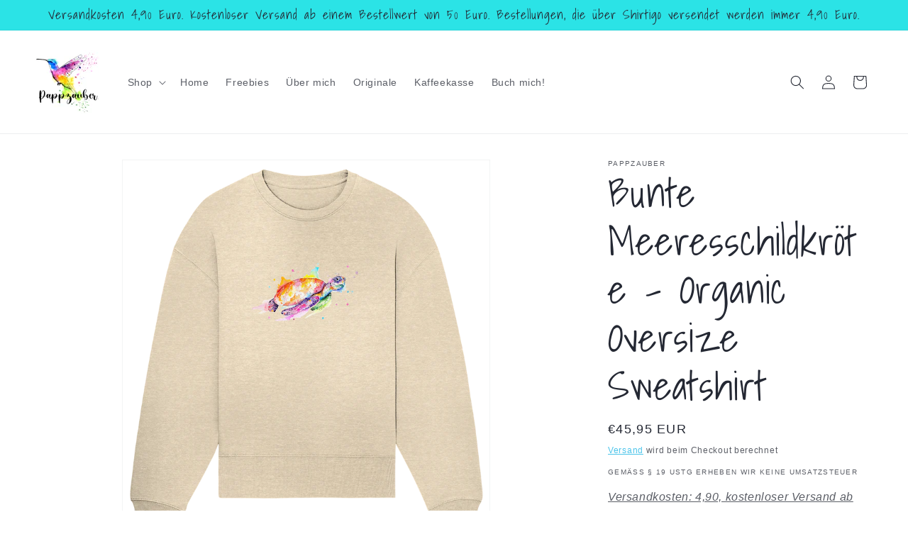

--- FILE ---
content_type: text/html; charset=utf-8
request_url: https://www.pappzauber.com/products/bunte-meeresschildkrote-organic-oversize-sweatshirt
body_size: 37108
content:
<!doctype html>
<html class="js" lang="de">
  <head>
    <meta charset="utf-8">
    <meta http-equiv="X-UA-Compatible" content="IE=edge">
    <meta name="viewport" content="width=device-width,initial-scale=1">
    <meta name="theme-color" content="">
    <link rel="canonical" href="https://www.pappzauber.com/products/bunte-meeresschildkrote-organic-oversize-sweatshirt"><link rel="icon" type="image/png" href="//www.pappzauber.com/cdn/shop/files/Logo_final_Favicon.jpg?crop=center&height=32&v=1613736320&width=32"><link rel="preconnect" href="https://fonts.shopifycdn.com" crossorigin><title>
      Bunte Meeresschildkröte - Organic Oversize Sweatshirt
 &ndash; Pappzauber</title>

    
      <meta name="description" content="Eine Meeresschildkröte voller fröhlicher Farben, einem Lächeln auf dem Gesicht und guter Laune. Nimm die Schildkröte mit und und versüße dir den Tag. Lässiges Rundhals Unisex-Sweatshirt Material: 85 % Baumwolle (Bio-Qualität, ringgesponnen, gekämmt), 15 % Polyester (recycelt) Grammatur: 350 g/m² Schnitt: Relaxed Fit Ei">
    

    

<meta property="og:site_name" content="Pappzauber">
<meta property="og:url" content="https://www.pappzauber.com/products/bunte-meeresschildkrote-organic-oversize-sweatshirt">
<meta property="og:title" content="Bunte Meeresschildkröte - Organic Oversize Sweatshirt">
<meta property="og:type" content="product">
<meta property="og:description" content="Eine Meeresschildkröte voller fröhlicher Farben, einem Lächeln auf dem Gesicht und guter Laune. Nimm die Schildkröte mit und und versüße dir den Tag. Lässiges Rundhals Unisex-Sweatshirt Material: 85 % Baumwolle (Bio-Qualität, ringgesponnen, gekämmt), 15 % Polyester (recycelt) Grammatur: 350 g/m² Schnitt: Relaxed Fit Ei"><meta property="og:image" content="http://www.pappzauber.com/cdn/shop/files/front-organic-oversize-sweatshirt-feecce-1116x_5dc02740-1215-44bd-adb6-96df98141fe7.png?v=1692985677">
  <meta property="og:image:secure_url" content="https://www.pappzauber.com/cdn/shop/files/front-organic-oversize-sweatshirt-feecce-1116x_5dc02740-1215-44bd-adb6-96df98141fe7.png?v=1692985677">
  <meta property="og:image:width" content="1116">
  <meta property="og:image:height" content="1184"><meta property="og:price:amount" content="45,95">
  <meta property="og:price:currency" content="EUR"><meta name="twitter:card" content="summary_large_image">
<meta name="twitter:title" content="Bunte Meeresschildkröte - Organic Oversize Sweatshirt">
<meta name="twitter:description" content="Eine Meeresschildkröte voller fröhlicher Farben, einem Lächeln auf dem Gesicht und guter Laune. Nimm die Schildkröte mit und und versüße dir den Tag. Lässiges Rundhals Unisex-Sweatshirt Material: 85 % Baumwolle (Bio-Qualität, ringgesponnen, gekämmt), 15 % Polyester (recycelt) Grammatur: 350 g/m² Schnitt: Relaxed Fit Ei">


    <script src="//www.pappzauber.com/cdn/shop/t/11/assets/constants.js?v=132983761750457495441765450913" defer="defer"></script>
    <script src="//www.pappzauber.com/cdn/shop/t/11/assets/pubsub.js?v=25310214064522200911765450915" defer="defer"></script>
    <script src="//www.pappzauber.com/cdn/shop/t/11/assets/global.js?v=7301445359237545521765450913" defer="defer"></script>
    <script src="//www.pappzauber.com/cdn/shop/t/11/assets/details-disclosure.js?v=13653116266235556501765450913" defer="defer"></script>
    <script src="//www.pappzauber.com/cdn/shop/t/11/assets/details-modal.js?v=25581673532751508451765450913" defer="defer"></script>
    <script src="//www.pappzauber.com/cdn/shop/t/11/assets/search-form.js?v=133129549252120666541765450915" defer="defer"></script><script src="//www.pappzauber.com/cdn/shop/t/11/assets/animations.js?v=88693664871331136111765450913" defer="defer"></script><script>window.performance && window.performance.mark && window.performance.mark('shopify.content_for_header.start');</script><meta id="shopify-digital-wallet" name="shopify-digital-wallet" content="/53937242294/digital_wallets/dialog">
<meta name="shopify-checkout-api-token" content="87e7424c0aaa4d9534635006c23dbdf5">
<meta id="in-context-paypal-metadata" data-shop-id="53937242294" data-venmo-supported="false" data-environment="production" data-locale="de_DE" data-paypal-v4="true" data-currency="EUR">
<link rel="alternate" type="application/json+oembed" href="https://www.pappzauber.com/products/bunte-meeresschildkrote-organic-oversize-sweatshirt.oembed">
<script async="async" src="/checkouts/internal/preloads.js?locale=de-DE"></script>
<link rel="preconnect" href="https://shop.app" crossorigin="anonymous">
<script async="async" src="https://shop.app/checkouts/internal/preloads.js?locale=de-DE&shop_id=53937242294" crossorigin="anonymous"></script>
<script id="apple-pay-shop-capabilities" type="application/json">{"shopId":53937242294,"countryCode":"DE","currencyCode":"EUR","merchantCapabilities":["supports3DS"],"merchantId":"gid:\/\/shopify\/Shop\/53937242294","merchantName":"Pappzauber","requiredBillingContactFields":["postalAddress","email"],"requiredShippingContactFields":["postalAddress","email"],"shippingType":"shipping","supportedNetworks":["visa","maestro","masterCard","amex"],"total":{"type":"pending","label":"Pappzauber","amount":"1.00"},"shopifyPaymentsEnabled":true,"supportsSubscriptions":true}</script>
<script id="shopify-features" type="application/json">{"accessToken":"87e7424c0aaa4d9534635006c23dbdf5","betas":["rich-media-storefront-analytics"],"domain":"www.pappzauber.com","predictiveSearch":true,"shopId":53937242294,"locale":"de"}</script>
<script>var Shopify = Shopify || {};
Shopify.shop = "pappzauber.myshopify.com";
Shopify.locale = "de";
Shopify.currency = {"active":"EUR","rate":"1.0"};
Shopify.country = "DE";
Shopify.theme = {"name":"Aktualisierte Kopie von Aktualisierte Kopie von...","id":180679901451,"schema_name":"Dawn","schema_version":"15.4.1","theme_store_id":887,"role":"main"};
Shopify.theme.handle = "null";
Shopify.theme.style = {"id":null,"handle":null};
Shopify.cdnHost = "www.pappzauber.com/cdn";
Shopify.routes = Shopify.routes || {};
Shopify.routes.root = "/";</script>
<script type="module">!function(o){(o.Shopify=o.Shopify||{}).modules=!0}(window);</script>
<script>!function(o){function n(){var o=[];function n(){o.push(Array.prototype.slice.apply(arguments))}return n.q=o,n}var t=o.Shopify=o.Shopify||{};t.loadFeatures=n(),t.autoloadFeatures=n()}(window);</script>
<script>
  window.ShopifyPay = window.ShopifyPay || {};
  window.ShopifyPay.apiHost = "shop.app\/pay";
  window.ShopifyPay.redirectState = null;
</script>
<script id="shop-js-analytics" type="application/json">{"pageType":"product"}</script>
<script defer="defer" async type="module" src="//www.pappzauber.com/cdn/shopifycloud/shop-js/modules/v2/client.init-shop-cart-sync_e98Ab_XN.de.esm.js"></script>
<script defer="defer" async type="module" src="//www.pappzauber.com/cdn/shopifycloud/shop-js/modules/v2/chunk.common_Pcw9EP95.esm.js"></script>
<script defer="defer" async type="module" src="//www.pappzauber.com/cdn/shopifycloud/shop-js/modules/v2/chunk.modal_CzmY4ZhL.esm.js"></script>
<script type="module">
  await import("//www.pappzauber.com/cdn/shopifycloud/shop-js/modules/v2/client.init-shop-cart-sync_e98Ab_XN.de.esm.js");
await import("//www.pappzauber.com/cdn/shopifycloud/shop-js/modules/v2/chunk.common_Pcw9EP95.esm.js");
await import("//www.pappzauber.com/cdn/shopifycloud/shop-js/modules/v2/chunk.modal_CzmY4ZhL.esm.js");

  window.Shopify.SignInWithShop?.initShopCartSync?.({"fedCMEnabled":true,"windoidEnabled":true});

</script>
<script>
  window.Shopify = window.Shopify || {};
  if (!window.Shopify.featureAssets) window.Shopify.featureAssets = {};
  window.Shopify.featureAssets['shop-js'] = {"shop-cart-sync":["modules/v2/client.shop-cart-sync_DazCVyJ3.de.esm.js","modules/v2/chunk.common_Pcw9EP95.esm.js","modules/v2/chunk.modal_CzmY4ZhL.esm.js"],"init-fed-cm":["modules/v2/client.init-fed-cm_D0AulfmK.de.esm.js","modules/v2/chunk.common_Pcw9EP95.esm.js","modules/v2/chunk.modal_CzmY4ZhL.esm.js"],"shop-cash-offers":["modules/v2/client.shop-cash-offers_BISyWFEA.de.esm.js","modules/v2/chunk.common_Pcw9EP95.esm.js","modules/v2/chunk.modal_CzmY4ZhL.esm.js"],"shop-login-button":["modules/v2/client.shop-login-button_D_c1vx_E.de.esm.js","modules/v2/chunk.common_Pcw9EP95.esm.js","modules/v2/chunk.modal_CzmY4ZhL.esm.js"],"pay-button":["modules/v2/client.pay-button_CHADzJ4g.de.esm.js","modules/v2/chunk.common_Pcw9EP95.esm.js","modules/v2/chunk.modal_CzmY4ZhL.esm.js"],"shop-button":["modules/v2/client.shop-button_CQnD2U3v.de.esm.js","modules/v2/chunk.common_Pcw9EP95.esm.js","modules/v2/chunk.modal_CzmY4ZhL.esm.js"],"avatar":["modules/v2/client.avatar_BTnouDA3.de.esm.js"],"init-windoid":["modules/v2/client.init-windoid_CmA0-hrC.de.esm.js","modules/v2/chunk.common_Pcw9EP95.esm.js","modules/v2/chunk.modal_CzmY4ZhL.esm.js"],"init-shop-for-new-customer-accounts":["modules/v2/client.init-shop-for-new-customer-accounts_BCzC_Mib.de.esm.js","modules/v2/client.shop-login-button_D_c1vx_E.de.esm.js","modules/v2/chunk.common_Pcw9EP95.esm.js","modules/v2/chunk.modal_CzmY4ZhL.esm.js"],"init-shop-email-lookup-coordinator":["modules/v2/client.init-shop-email-lookup-coordinator_DYzOit4u.de.esm.js","modules/v2/chunk.common_Pcw9EP95.esm.js","modules/v2/chunk.modal_CzmY4ZhL.esm.js"],"init-shop-cart-sync":["modules/v2/client.init-shop-cart-sync_e98Ab_XN.de.esm.js","modules/v2/chunk.common_Pcw9EP95.esm.js","modules/v2/chunk.modal_CzmY4ZhL.esm.js"],"shop-toast-manager":["modules/v2/client.shop-toast-manager_Bc-1elH8.de.esm.js","modules/v2/chunk.common_Pcw9EP95.esm.js","modules/v2/chunk.modal_CzmY4ZhL.esm.js"],"init-customer-accounts":["modules/v2/client.init-customer-accounts_CqlRHmZs.de.esm.js","modules/v2/client.shop-login-button_D_c1vx_E.de.esm.js","modules/v2/chunk.common_Pcw9EP95.esm.js","modules/v2/chunk.modal_CzmY4ZhL.esm.js"],"init-customer-accounts-sign-up":["modules/v2/client.init-customer-accounts-sign-up_DZmBw6yB.de.esm.js","modules/v2/client.shop-login-button_D_c1vx_E.de.esm.js","modules/v2/chunk.common_Pcw9EP95.esm.js","modules/v2/chunk.modal_CzmY4ZhL.esm.js"],"shop-follow-button":["modules/v2/client.shop-follow-button_Cx-w7rSq.de.esm.js","modules/v2/chunk.common_Pcw9EP95.esm.js","modules/v2/chunk.modal_CzmY4ZhL.esm.js"],"checkout-modal":["modules/v2/client.checkout-modal_Djjmh8qM.de.esm.js","modules/v2/chunk.common_Pcw9EP95.esm.js","modules/v2/chunk.modal_CzmY4ZhL.esm.js"],"shop-login":["modules/v2/client.shop-login_DMZMgoZf.de.esm.js","modules/v2/chunk.common_Pcw9EP95.esm.js","modules/v2/chunk.modal_CzmY4ZhL.esm.js"],"lead-capture":["modules/v2/client.lead-capture_SqejaEd8.de.esm.js","modules/v2/chunk.common_Pcw9EP95.esm.js","modules/v2/chunk.modal_CzmY4ZhL.esm.js"],"payment-terms":["modules/v2/client.payment-terms_DUeEqFTJ.de.esm.js","modules/v2/chunk.common_Pcw9EP95.esm.js","modules/v2/chunk.modal_CzmY4ZhL.esm.js"]};
</script>
<script id="__st">var __st={"a":53937242294,"offset":3600,"reqid":"13747726-ea10-4f13-bc2a-41ea741618c5-1769151937","pageurl":"www.pappzauber.com\/products\/bunte-meeresschildkrote-organic-oversize-sweatshirt","u":"ffb1f6a143d6","p":"product","rtyp":"product","rid":8311200088331};</script>
<script>window.ShopifyPaypalV4VisibilityTracking = true;</script>
<script id="captcha-bootstrap">!function(){'use strict';const t='contact',e='account',n='new_comment',o=[[t,t],['blogs',n],['comments',n],[t,'customer']],c=[[e,'customer_login'],[e,'guest_login'],[e,'recover_customer_password'],[e,'create_customer']],r=t=>t.map((([t,e])=>`form[action*='/${t}']:not([data-nocaptcha='true']) input[name='form_type'][value='${e}']`)).join(','),a=t=>()=>t?[...document.querySelectorAll(t)].map((t=>t.form)):[];function s(){const t=[...o],e=r(t);return a(e)}const i='password',u='form_key',d=['recaptcha-v3-token','g-recaptcha-response','h-captcha-response',i],f=()=>{try{return window.sessionStorage}catch{return}},m='__shopify_v',_=t=>t.elements[u];function p(t,e,n=!1){try{const o=window.sessionStorage,c=JSON.parse(o.getItem(e)),{data:r}=function(t){const{data:e,action:n}=t;return t[m]||n?{data:e,action:n}:{data:t,action:n}}(c);for(const[e,n]of Object.entries(r))t.elements[e]&&(t.elements[e].value=n);n&&o.removeItem(e)}catch(o){console.error('form repopulation failed',{error:o})}}const l='form_type',E='cptcha';function T(t){t.dataset[E]=!0}const w=window,h=w.document,L='Shopify',v='ce_forms',y='captcha';let A=!1;((t,e)=>{const n=(g='f06e6c50-85a8-45c8-87d0-21a2b65856fe',I='https://cdn.shopify.com/shopifycloud/storefront-forms-hcaptcha/ce_storefront_forms_captcha_hcaptcha.v1.5.2.iife.js',D={infoText:'Durch hCaptcha geschützt',privacyText:'Datenschutz',termsText:'Allgemeine Geschäftsbedingungen'},(t,e,n)=>{const o=w[L][v],c=o.bindForm;if(c)return c(t,g,e,D).then(n);var r;o.q.push([[t,g,e,D],n]),r=I,A||(h.body.append(Object.assign(h.createElement('script'),{id:'captcha-provider',async:!0,src:r})),A=!0)});var g,I,D;w[L]=w[L]||{},w[L][v]=w[L][v]||{},w[L][v].q=[],w[L][y]=w[L][y]||{},w[L][y].protect=function(t,e){n(t,void 0,e),T(t)},Object.freeze(w[L][y]),function(t,e,n,w,h,L){const[v,y,A,g]=function(t,e,n){const i=e?o:[],u=t?c:[],d=[...i,...u],f=r(d),m=r(i),_=r(d.filter((([t,e])=>n.includes(e))));return[a(f),a(m),a(_),s()]}(w,h,L),I=t=>{const e=t.target;return e instanceof HTMLFormElement?e:e&&e.form},D=t=>v().includes(t);t.addEventListener('submit',(t=>{const e=I(t);if(!e)return;const n=D(e)&&!e.dataset.hcaptchaBound&&!e.dataset.recaptchaBound,o=_(e),c=g().includes(e)&&(!o||!o.value);(n||c)&&t.preventDefault(),c&&!n&&(function(t){try{if(!f())return;!function(t){const e=f();if(!e)return;const n=_(t);if(!n)return;const o=n.value;o&&e.removeItem(o)}(t);const e=Array.from(Array(32),(()=>Math.random().toString(36)[2])).join('');!function(t,e){_(t)||t.append(Object.assign(document.createElement('input'),{type:'hidden',name:u})),t.elements[u].value=e}(t,e),function(t,e){const n=f();if(!n)return;const o=[...t.querySelectorAll(`input[type='${i}']`)].map((({name:t})=>t)),c=[...d,...o],r={};for(const[a,s]of new FormData(t).entries())c.includes(a)||(r[a]=s);n.setItem(e,JSON.stringify({[m]:1,action:t.action,data:r}))}(t,e)}catch(e){console.error('failed to persist form',e)}}(e),e.submit())}));const S=(t,e)=>{t&&!t.dataset[E]&&(n(t,e.some((e=>e===t))),T(t))};for(const o of['focusin','change'])t.addEventListener(o,(t=>{const e=I(t);D(e)&&S(e,y())}));const B=e.get('form_key'),M=e.get(l),P=B&&M;t.addEventListener('DOMContentLoaded',(()=>{const t=y();if(P)for(const e of t)e.elements[l].value===M&&p(e,B);[...new Set([...A(),...v().filter((t=>'true'===t.dataset.shopifyCaptcha))])].forEach((e=>S(e,t)))}))}(h,new URLSearchParams(w.location.search),n,t,e,['guest_login'])})(!0,!0)}();</script>
<script integrity="sha256-4kQ18oKyAcykRKYeNunJcIwy7WH5gtpwJnB7kiuLZ1E=" data-source-attribution="shopify.loadfeatures" defer="defer" src="//www.pappzauber.com/cdn/shopifycloud/storefront/assets/storefront/load_feature-a0a9edcb.js" crossorigin="anonymous"></script>
<script crossorigin="anonymous" defer="defer" src="//www.pappzauber.com/cdn/shopifycloud/storefront/assets/shopify_pay/storefront-65b4c6d7.js?v=20250812"></script>
<script data-source-attribution="shopify.dynamic_checkout.dynamic.init">var Shopify=Shopify||{};Shopify.PaymentButton=Shopify.PaymentButton||{isStorefrontPortableWallets:!0,init:function(){window.Shopify.PaymentButton.init=function(){};var t=document.createElement("script");t.src="https://www.pappzauber.com/cdn/shopifycloud/portable-wallets/latest/portable-wallets.de.js",t.type="module",document.head.appendChild(t)}};
</script>
<script data-source-attribution="shopify.dynamic_checkout.buyer_consent">
  function portableWalletsHideBuyerConsent(e){var t=document.getElementById("shopify-buyer-consent"),n=document.getElementById("shopify-subscription-policy-button");t&&n&&(t.classList.add("hidden"),t.setAttribute("aria-hidden","true"),n.removeEventListener("click",e))}function portableWalletsShowBuyerConsent(e){var t=document.getElementById("shopify-buyer-consent"),n=document.getElementById("shopify-subscription-policy-button");t&&n&&(t.classList.remove("hidden"),t.removeAttribute("aria-hidden"),n.addEventListener("click",e))}window.Shopify?.PaymentButton&&(window.Shopify.PaymentButton.hideBuyerConsent=portableWalletsHideBuyerConsent,window.Shopify.PaymentButton.showBuyerConsent=portableWalletsShowBuyerConsent);
</script>
<script data-source-attribution="shopify.dynamic_checkout.cart.bootstrap">document.addEventListener("DOMContentLoaded",(function(){function t(){return document.querySelector("shopify-accelerated-checkout-cart, shopify-accelerated-checkout")}if(t())Shopify.PaymentButton.init();else{new MutationObserver((function(e,n){t()&&(Shopify.PaymentButton.init(),n.disconnect())})).observe(document.body,{childList:!0,subtree:!0})}}));
</script>
<script id='scb4127' type='text/javascript' async='' src='https://www.pappzauber.com/cdn/shopifycloud/privacy-banner/storefront-banner.js'></script><link id="shopify-accelerated-checkout-styles" rel="stylesheet" media="screen" href="https://www.pappzauber.com/cdn/shopifycloud/portable-wallets/latest/accelerated-checkout-backwards-compat.css" crossorigin="anonymous">
<style id="shopify-accelerated-checkout-cart">
        #shopify-buyer-consent {
  margin-top: 1em;
  display: inline-block;
  width: 100%;
}

#shopify-buyer-consent.hidden {
  display: none;
}

#shopify-subscription-policy-button {
  background: none;
  border: none;
  padding: 0;
  text-decoration: underline;
  font-size: inherit;
  cursor: pointer;
}

#shopify-subscription-policy-button::before {
  box-shadow: none;
}

      </style>
<script id="sections-script" data-sections="header" defer="defer" src="//www.pappzauber.com/cdn/shop/t/11/compiled_assets/scripts.js?v=441"></script>
<script>window.performance && window.performance.mark && window.performance.mark('shopify.content_for_header.end');</script>


    <style data-shopify>
      
      
      
      
      @font-face {
  font-family: "Shadows Into Light";
  font-weight: 400;
  font-style: normal;
  font-display: swap;
  src: url("//www.pappzauber.com/cdn/fonts/shadows_into_light/shadowsintolight_n4.13f218429ac0076957bf37b06737a1b0bf1ca804.woff2") format("woff2"),
       url("//www.pappzauber.com/cdn/fonts/shadows_into_light/shadowsintolight_n4.1b8a37e3c67688e0fe11b3a125486f4a08991555.woff") format("woff");
}


      
        :root,
        .color-scheme-1 {
          --color-background: 255,255,255;
        
          --gradient-background: #ffffff;
        

        

        --color-foreground: 36,40,51;
        --color-background-contrast: 191,191,191;
        --color-shadow: 18,18,18;
        --color-button: 36,40,51;
        --color-button-text: 255,255,255;
        --color-secondary-button: 255,255,255;
        --color-secondary-button-text: 43,186,230;
        --color-link: 43,186,230;
        --color-badge-foreground: 36,40,51;
        --color-badge-background: 255,255,255;
        --color-badge-border: 36,40,51;
        --payment-terms-background-color: rgb(255 255 255);
      }
      
        
        .color-scheme-2 {
          --color-background: 243,243,243;
        
          --gradient-background: #f3f3f3;
        

        

        --color-foreground: 18,18,18;
        --color-background-contrast: 179,179,179;
        --color-shadow: 18,18,18;
        --color-button: 18,18,18;
        --color-button-text: 255,255,255;
        --color-secondary-button: 243,243,243;
        --color-secondary-button-text: 18,18,18;
        --color-link: 18,18,18;
        --color-badge-foreground: 18,18,18;
        --color-badge-background: 243,243,243;
        --color-badge-border: 18,18,18;
        --payment-terms-background-color: rgb(243 243 243);
      }
      
        
        .color-scheme-3 {
          --color-background: 254,0,0;
        
          --gradient-background: #fe0000;
        

        

        --color-foreground: 255,255,255;
        --color-background-contrast: 127,0,0;
        --color-shadow: 18,18,18;
        --color-button: 255,255,255;
        --color-button-text: 0,0,0;
        --color-secondary-button: 254,0,0;
        --color-secondary-button-text: 255,255,255;
        --color-link: 255,255,255;
        --color-badge-foreground: 255,255,255;
        --color-badge-background: 254,0,0;
        --color-badge-border: 255,255,255;
        --payment-terms-background-color: rgb(254 0 0);
      }
      
        
        .color-scheme-4 {
          --color-background: 18,18,18;
        
          --gradient-background: #121212;
        

        

        --color-foreground: 255,255,255;
        --color-background-contrast: 146,146,146;
        --color-shadow: 18,18,18;
        --color-button: 255,255,255;
        --color-button-text: 18,18,18;
        --color-secondary-button: 18,18,18;
        --color-secondary-button-text: 255,255,255;
        --color-link: 255,255,255;
        --color-badge-foreground: 255,255,255;
        --color-badge-background: 18,18,18;
        --color-badge-border: 255,255,255;
        --payment-terms-background-color: rgb(18 18 18);
      }
      
        
        .color-scheme-5 {
          --color-background: 43,227,230;
        
          --gradient-background: #2be3e6;
        

        

        --color-foreground: 36,40,51;
        --color-background-contrast: 15,128,130;
        --color-shadow: 43,227,230;
        --color-button: 255,255,255;
        --color-button-text: 43,227,230;
        --color-secondary-button: 43,227,230;
        --color-secondary-button-text: 255,255,255;
        --color-link: 255,255,255;
        --color-badge-foreground: 36,40,51;
        --color-badge-background: 43,227,230;
        --color-badge-border: 36,40,51;
        --payment-terms-background-color: rgb(43 227 230);
      }
      

      body, .color-scheme-1, .color-scheme-2, .color-scheme-3, .color-scheme-4, .color-scheme-5 {
        color: rgba(var(--color-foreground), 0.75);
        background-color: rgb(var(--color-background));
      }

      :root {
        --font-body-family: "system_ui", -apple-system, 'Segoe UI', Roboto, 'Helvetica Neue', 'Noto Sans', 'Liberation Sans', Arial, sans-serif, 'Apple Color Emoji', 'Segoe UI Emoji', 'Segoe UI Symbol', 'Noto Color Emoji';
        --font-body-style: normal;
        --font-body-weight: 400;
        --font-body-weight-bold: 700;

        --font-heading-family: "Shadows Into Light", cursive;
        --font-heading-style: normal;
        --font-heading-weight: 400;

        --font-body-scale: 1.0;
        --font-heading-scale: 1.4;

        --media-padding: px;
        --media-border-opacity: 0.05;
        --media-border-width: 1px;
        --media-radius: 0px;
        --media-shadow-opacity: 0.0;
        --media-shadow-horizontal-offset: 0px;
        --media-shadow-vertical-offset: 0px;
        --media-shadow-blur-radius: 5px;
        --media-shadow-visible: 0;

        --page-width: 130rem;
        --page-width-margin: 0rem;

        --product-card-image-padding: 0.0rem;
        --product-card-corner-radius: 0.0rem;
        --product-card-text-alignment: left;
        --product-card-border-width: 0.0rem;
        --product-card-border-opacity: 0.1;
        --product-card-shadow-opacity: 0.0;
        --product-card-shadow-visible: 0;
        --product-card-shadow-horizontal-offset: 0.0rem;
        --product-card-shadow-vertical-offset: 0.4rem;
        --product-card-shadow-blur-radius: 0.5rem;

        --collection-card-image-padding: 0.0rem;
        --collection-card-corner-radius: 0.0rem;
        --collection-card-text-alignment: left;
        --collection-card-border-width: 0.0rem;
        --collection-card-border-opacity: 0.1;
        --collection-card-shadow-opacity: 0.0;
        --collection-card-shadow-visible: 0;
        --collection-card-shadow-horizontal-offset: 0.0rem;
        --collection-card-shadow-vertical-offset: 0.4rem;
        --collection-card-shadow-blur-radius: 0.5rem;

        --blog-card-image-padding: 0.0rem;
        --blog-card-corner-radius: 0.0rem;
        --blog-card-text-alignment: left;
        --blog-card-border-width: 0.0rem;
        --blog-card-border-opacity: 0.1;
        --blog-card-shadow-opacity: 0.0;
        --blog-card-shadow-visible: 0;
        --blog-card-shadow-horizontal-offset: 0.0rem;
        --blog-card-shadow-vertical-offset: 0.4rem;
        --blog-card-shadow-blur-radius: 0.5rem;

        --badge-corner-radius: 4.0rem;

        --popup-border-width: 1px;
        --popup-border-opacity: 0.1;
        --popup-corner-radius: 0px;
        --popup-shadow-opacity: 0.05;
        --popup-shadow-horizontal-offset: 0px;
        --popup-shadow-vertical-offset: 4px;
        --popup-shadow-blur-radius: 5px;

        --drawer-border-width: 1px;
        --drawer-border-opacity: 0.1;
        --drawer-shadow-opacity: 0.0;
        --drawer-shadow-horizontal-offset: 0px;
        --drawer-shadow-vertical-offset: 4px;
        --drawer-shadow-blur-radius: 5px;

        --spacing-sections-desktop: 12px;
        --spacing-sections-mobile: 12px;

        --grid-desktop-vertical-spacing: 8px;
        --grid-desktop-horizontal-spacing: 8px;
        --grid-mobile-vertical-spacing: 4px;
        --grid-mobile-horizontal-spacing: 4px;

        --text-boxes-border-opacity: 0.1;
        --text-boxes-border-width: 0px;
        --text-boxes-radius: 0px;
        --text-boxes-shadow-opacity: 0.0;
        --text-boxes-shadow-visible: 0;
        --text-boxes-shadow-horizontal-offset: 0px;
        --text-boxes-shadow-vertical-offset: 4px;
        --text-boxes-shadow-blur-radius: 5px;

        --buttons-radius: 0px;
        --buttons-radius-outset: 0px;
        --buttons-border-width: 1px;
        --buttons-border-opacity: 1.0;
        --buttons-shadow-opacity: 0.0;
        --buttons-shadow-visible: 0;
        --buttons-shadow-horizontal-offset: 0px;
        --buttons-shadow-vertical-offset: 4px;
        --buttons-shadow-blur-radius: 5px;
        --buttons-border-offset: 0px;

        --inputs-radius: 0px;
        --inputs-border-width: 1px;
        --inputs-border-opacity: 0.55;
        --inputs-shadow-opacity: 0.0;
        --inputs-shadow-horizontal-offset: 0px;
        --inputs-margin-offset: 0px;
        --inputs-shadow-vertical-offset: 4px;
        --inputs-shadow-blur-radius: 5px;
        --inputs-radius-outset: 0px;

        --variant-pills-radius: 40px;
        --variant-pills-border-width: 1px;
        --variant-pills-border-opacity: 0.55;
        --variant-pills-shadow-opacity: 0.0;
        --variant-pills-shadow-horizontal-offset: 0px;
        --variant-pills-shadow-vertical-offset: 4px;
        --variant-pills-shadow-blur-radius: 5px;
      }

      *,
      *::before,
      *::after {
        box-sizing: inherit;
      }

      html {
        box-sizing: border-box;
        font-size: calc(var(--font-body-scale) * 62.5%);
        height: 100%;
      }

      body {
        display: grid;
        grid-template-rows: auto auto 1fr auto;
        grid-template-columns: 100%;
        min-height: 100%;
        margin: 0;
        font-size: 1.5rem;
        letter-spacing: 0.06rem;
        line-height: calc(1 + 0.8 / var(--font-body-scale));
        font-family: var(--font-body-family);
        font-style: var(--font-body-style);
        font-weight: var(--font-body-weight);
      }

      @media screen and (min-width: 750px) {
        body {
          font-size: 1.6rem;
        }
      }
    </style>

    <link href="//www.pappzauber.com/cdn/shop/t/11/assets/base.css?v=159841507637079171801765450913" rel="stylesheet" type="text/css" media="all" />
    <link rel="stylesheet" href="//www.pappzauber.com/cdn/shop/t/11/assets/component-cart-items.css?v=13033300910818915211765450913" media="print" onload="this.media='all'">
      <link rel="preload" as="font" href="//www.pappzauber.com/cdn/fonts/shadows_into_light/shadowsintolight_n4.13f218429ac0076957bf37b06737a1b0bf1ca804.woff2" type="font/woff2" crossorigin>
      
<link
        rel="stylesheet"
        href="//www.pappzauber.com/cdn/shop/t/11/assets/component-predictive-search.css?v=118923337488134913561765450913"
        media="print"
        onload="this.media='all'"
      ><script>
      if (Shopify.designMode) {
        document.documentElement.classList.add('shopify-design-mode');
      }
    </script>
  <link href="https://monorail-edge.shopifysvc.com" rel="dns-prefetch">
<script>(function(){if ("sendBeacon" in navigator && "performance" in window) {try {var session_token_from_headers = performance.getEntriesByType('navigation')[0].serverTiming.find(x => x.name == '_s').description;} catch {var session_token_from_headers = undefined;}var session_cookie_matches = document.cookie.match(/_shopify_s=([^;]*)/);var session_token_from_cookie = session_cookie_matches && session_cookie_matches.length === 2 ? session_cookie_matches[1] : "";var session_token = session_token_from_headers || session_token_from_cookie || "";function handle_abandonment_event(e) {var entries = performance.getEntries().filter(function(entry) {return /monorail-edge.shopifysvc.com/.test(entry.name);});if (!window.abandonment_tracked && entries.length === 0) {window.abandonment_tracked = true;var currentMs = Date.now();var navigation_start = performance.timing.navigationStart;var payload = {shop_id: 53937242294,url: window.location.href,navigation_start,duration: currentMs - navigation_start,session_token,page_type: "product"};window.navigator.sendBeacon("https://monorail-edge.shopifysvc.com/v1/produce", JSON.stringify({schema_id: "online_store_buyer_site_abandonment/1.1",payload: payload,metadata: {event_created_at_ms: currentMs,event_sent_at_ms: currentMs}}));}}window.addEventListener('pagehide', handle_abandonment_event);}}());</script>
<script id="web-pixels-manager-setup">(function e(e,d,r,n,o){if(void 0===o&&(o={}),!Boolean(null===(a=null===(i=window.Shopify)||void 0===i?void 0:i.analytics)||void 0===a?void 0:a.replayQueue)){var i,a;window.Shopify=window.Shopify||{};var t=window.Shopify;t.analytics=t.analytics||{};var s=t.analytics;s.replayQueue=[],s.publish=function(e,d,r){return s.replayQueue.push([e,d,r]),!0};try{self.performance.mark("wpm:start")}catch(e){}var l=function(){var e={modern:/Edge?\/(1{2}[4-9]|1[2-9]\d|[2-9]\d{2}|\d{4,})\.\d+(\.\d+|)|Firefox\/(1{2}[4-9]|1[2-9]\d|[2-9]\d{2}|\d{4,})\.\d+(\.\d+|)|Chrom(ium|e)\/(9{2}|\d{3,})\.\d+(\.\d+|)|(Maci|X1{2}).+ Version\/(15\.\d+|(1[6-9]|[2-9]\d|\d{3,})\.\d+)([,.]\d+|)( \(\w+\)|)( Mobile\/\w+|) Safari\/|Chrome.+OPR\/(9{2}|\d{3,})\.\d+\.\d+|(CPU[ +]OS|iPhone[ +]OS|CPU[ +]iPhone|CPU IPhone OS|CPU iPad OS)[ +]+(15[._]\d+|(1[6-9]|[2-9]\d|\d{3,})[._]\d+)([._]\d+|)|Android:?[ /-](13[3-9]|1[4-9]\d|[2-9]\d{2}|\d{4,})(\.\d+|)(\.\d+|)|Android.+Firefox\/(13[5-9]|1[4-9]\d|[2-9]\d{2}|\d{4,})\.\d+(\.\d+|)|Android.+Chrom(ium|e)\/(13[3-9]|1[4-9]\d|[2-9]\d{2}|\d{4,})\.\d+(\.\d+|)|SamsungBrowser\/([2-9]\d|\d{3,})\.\d+/,legacy:/Edge?\/(1[6-9]|[2-9]\d|\d{3,})\.\d+(\.\d+|)|Firefox\/(5[4-9]|[6-9]\d|\d{3,})\.\d+(\.\d+|)|Chrom(ium|e)\/(5[1-9]|[6-9]\d|\d{3,})\.\d+(\.\d+|)([\d.]+$|.*Safari\/(?![\d.]+ Edge\/[\d.]+$))|(Maci|X1{2}).+ Version\/(10\.\d+|(1[1-9]|[2-9]\d|\d{3,})\.\d+)([,.]\d+|)( \(\w+\)|)( Mobile\/\w+|) Safari\/|Chrome.+OPR\/(3[89]|[4-9]\d|\d{3,})\.\d+\.\d+|(CPU[ +]OS|iPhone[ +]OS|CPU[ +]iPhone|CPU IPhone OS|CPU iPad OS)[ +]+(10[._]\d+|(1[1-9]|[2-9]\d|\d{3,})[._]\d+)([._]\d+|)|Android:?[ /-](13[3-9]|1[4-9]\d|[2-9]\d{2}|\d{4,})(\.\d+|)(\.\d+|)|Mobile Safari.+OPR\/([89]\d|\d{3,})\.\d+\.\d+|Android.+Firefox\/(13[5-9]|1[4-9]\d|[2-9]\d{2}|\d{4,})\.\d+(\.\d+|)|Android.+Chrom(ium|e)\/(13[3-9]|1[4-9]\d|[2-9]\d{2}|\d{4,})\.\d+(\.\d+|)|Android.+(UC? ?Browser|UCWEB|U3)[ /]?(15\.([5-9]|\d{2,})|(1[6-9]|[2-9]\d|\d{3,})\.\d+)\.\d+|SamsungBrowser\/(5\.\d+|([6-9]|\d{2,})\.\d+)|Android.+MQ{2}Browser\/(14(\.(9|\d{2,})|)|(1[5-9]|[2-9]\d|\d{3,})(\.\d+|))(\.\d+|)|K[Aa][Ii]OS\/(3\.\d+|([4-9]|\d{2,})\.\d+)(\.\d+|)/},d=e.modern,r=e.legacy,n=navigator.userAgent;return n.match(d)?"modern":n.match(r)?"legacy":"unknown"}(),u="modern"===l?"modern":"legacy",c=(null!=n?n:{modern:"",legacy:""})[u],f=function(e){return[e.baseUrl,"/wpm","/b",e.hashVersion,"modern"===e.buildTarget?"m":"l",".js"].join("")}({baseUrl:d,hashVersion:r,buildTarget:u}),m=function(e){var d=e.version,r=e.bundleTarget,n=e.surface,o=e.pageUrl,i=e.monorailEndpoint;return{emit:function(e){var a=e.status,t=e.errorMsg,s=(new Date).getTime(),l=JSON.stringify({metadata:{event_sent_at_ms:s},events:[{schema_id:"web_pixels_manager_load/3.1",payload:{version:d,bundle_target:r,page_url:o,status:a,surface:n,error_msg:t},metadata:{event_created_at_ms:s}}]});if(!i)return console&&console.warn&&console.warn("[Web Pixels Manager] No Monorail endpoint provided, skipping logging."),!1;try{return self.navigator.sendBeacon.bind(self.navigator)(i,l)}catch(e){}var u=new XMLHttpRequest;try{return u.open("POST",i,!0),u.setRequestHeader("Content-Type","text/plain"),u.send(l),!0}catch(e){return console&&console.warn&&console.warn("[Web Pixels Manager] Got an unhandled error while logging to Monorail."),!1}}}}({version:r,bundleTarget:l,surface:e.surface,pageUrl:self.location.href,monorailEndpoint:e.monorailEndpoint});try{o.browserTarget=l,function(e){var d=e.src,r=e.async,n=void 0===r||r,o=e.onload,i=e.onerror,a=e.sri,t=e.scriptDataAttributes,s=void 0===t?{}:t,l=document.createElement("script"),u=document.querySelector("head"),c=document.querySelector("body");if(l.async=n,l.src=d,a&&(l.integrity=a,l.crossOrigin="anonymous"),s)for(var f in s)if(Object.prototype.hasOwnProperty.call(s,f))try{l.dataset[f]=s[f]}catch(e){}if(o&&l.addEventListener("load",o),i&&l.addEventListener("error",i),u)u.appendChild(l);else{if(!c)throw new Error("Did not find a head or body element to append the script");c.appendChild(l)}}({src:f,async:!0,onload:function(){if(!function(){var e,d;return Boolean(null===(d=null===(e=window.Shopify)||void 0===e?void 0:e.analytics)||void 0===d?void 0:d.initialized)}()){var d=window.webPixelsManager.init(e)||void 0;if(d){var r=window.Shopify.analytics;r.replayQueue.forEach((function(e){var r=e[0],n=e[1],o=e[2];d.publishCustomEvent(r,n,o)})),r.replayQueue=[],r.publish=d.publishCustomEvent,r.visitor=d.visitor,r.initialized=!0}}},onerror:function(){return m.emit({status:"failed",errorMsg:"".concat(f," has failed to load")})},sri:function(e){var d=/^sha384-[A-Za-z0-9+/=]+$/;return"string"==typeof e&&d.test(e)}(c)?c:"",scriptDataAttributes:o}),m.emit({status:"loading"})}catch(e){m.emit({status:"failed",errorMsg:(null==e?void 0:e.message)||"Unknown error"})}}})({shopId: 53937242294,storefrontBaseUrl: "https://www.pappzauber.com",extensionsBaseUrl: "https://extensions.shopifycdn.com/cdn/shopifycloud/web-pixels-manager",monorailEndpoint: "https://monorail-edge.shopifysvc.com/unstable/produce_batch",surface: "storefront-renderer",enabledBetaFlags: ["2dca8a86"],webPixelsConfigList: [{"id":"923762955","configuration":"{\"config\":\"{\\\"pixel_id\\\":\\\"G-N3K2JE5380\\\",\\\"gtag_events\\\":[{\\\"type\\\":\\\"begin_checkout\\\",\\\"action_label\\\":\\\"G-N3K2JE5380\\\"},{\\\"type\\\":\\\"search\\\",\\\"action_label\\\":\\\"G-N3K2JE5380\\\"},{\\\"type\\\":\\\"view_item\\\",\\\"action_label\\\":\\\"G-N3K2JE5380\\\"},{\\\"type\\\":\\\"purchase\\\",\\\"action_label\\\":\\\"G-N3K2JE5380\\\"},{\\\"type\\\":\\\"page_view\\\",\\\"action_label\\\":\\\"G-N3K2JE5380\\\"},{\\\"type\\\":\\\"add_payment_info\\\",\\\"action_label\\\":\\\"G-N3K2JE5380\\\"},{\\\"type\\\":\\\"add_to_cart\\\",\\\"action_label\\\":\\\"G-N3K2JE5380\\\"}],\\\"enable_monitoring_mode\\\":false}\"}","eventPayloadVersion":"v1","runtimeContext":"OPEN","scriptVersion":"b2a88bafab3e21179ed38636efcd8a93","type":"APP","apiClientId":1780363,"privacyPurposes":[],"dataSharingAdjustments":{"protectedCustomerApprovalScopes":["read_customer_address","read_customer_email","read_customer_name","read_customer_personal_data","read_customer_phone"]}},{"id":"461406475","configuration":"{\"pixel_id\":\"440169207098970\",\"pixel_type\":\"facebook_pixel\",\"metaapp_system_user_token\":\"-\"}","eventPayloadVersion":"v1","runtimeContext":"OPEN","scriptVersion":"ca16bc87fe92b6042fbaa3acc2fbdaa6","type":"APP","apiClientId":2329312,"privacyPurposes":["ANALYTICS","MARKETING","SALE_OF_DATA"],"dataSharingAdjustments":{"protectedCustomerApprovalScopes":["read_customer_address","read_customer_email","read_customer_name","read_customer_personal_data","read_customer_phone"]}},{"id":"138346763","configuration":"{\"tagID\":\"2612756702376\"}","eventPayloadVersion":"v1","runtimeContext":"STRICT","scriptVersion":"18031546ee651571ed29edbe71a3550b","type":"APP","apiClientId":3009811,"privacyPurposes":["ANALYTICS","MARKETING","SALE_OF_DATA"],"dataSharingAdjustments":{"protectedCustomerApprovalScopes":["read_customer_address","read_customer_email","read_customer_name","read_customer_personal_data","read_customer_phone"]}},{"id":"163971339","eventPayloadVersion":"v1","runtimeContext":"LAX","scriptVersion":"1","type":"CUSTOM","privacyPurposes":["ANALYTICS"],"name":"Google Analytics tag (migrated)"},{"id":"shopify-app-pixel","configuration":"{}","eventPayloadVersion":"v1","runtimeContext":"STRICT","scriptVersion":"0450","apiClientId":"shopify-pixel","type":"APP","privacyPurposes":["ANALYTICS","MARKETING"]},{"id":"shopify-custom-pixel","eventPayloadVersion":"v1","runtimeContext":"LAX","scriptVersion":"0450","apiClientId":"shopify-pixel","type":"CUSTOM","privacyPurposes":["ANALYTICS","MARKETING"]}],isMerchantRequest: false,initData: {"shop":{"name":"Pappzauber","paymentSettings":{"currencyCode":"EUR"},"myshopifyDomain":"pappzauber.myshopify.com","countryCode":"DE","storefrontUrl":"https:\/\/www.pappzauber.com"},"customer":null,"cart":null,"checkout":null,"productVariants":[{"price":{"amount":45.95,"currencyCode":"EUR"},"product":{"title":"Bunte Meeresschildkröte - Organic Oversize Sweatshirt","vendor":"Pappzauber","id":"8311200088331","untranslatedTitle":"Bunte Meeresschildkröte - Organic Oversize Sweatshirt","url":"\/products\/bunte-meeresschildkrote-organic-oversize-sweatshirt","type":"Sweatshirts"},"id":"44531557105931","image":{"src":"\/\/www.pappzauber.com\/cdn\/shop\/files\/front-organic-oversize-sweatshirt-feecce-1116x_5dc02740-1215-44bd-adb6-96df98141fe7.png?v=1692985677"},"sku":"c2707993.851.2","title":"Natural Raw \/ S","untranslatedTitle":"Natural Raw \/ S"},{"price":{"amount":45.95,"currencyCode":"EUR"},"product":{"title":"Bunte Meeresschildkröte - Organic Oversize Sweatshirt","vendor":"Pappzauber","id":"8311200088331","untranslatedTitle":"Bunte Meeresschildkröte - Organic Oversize Sweatshirt","url":"\/products\/bunte-meeresschildkrote-organic-oversize-sweatshirt","type":"Sweatshirts"},"id":"44531557138699","image":{"src":"\/\/www.pappzauber.com\/cdn\/shop\/files\/front-organic-oversize-sweatshirt-feecce-1116x_5dc02740-1215-44bd-adb6-96df98141fe7.png?v=1692985677"},"sku":"c2707993.851.3","title":"Natural Raw \/ M","untranslatedTitle":"Natural Raw \/ M"},{"price":{"amount":45.95,"currencyCode":"EUR"},"product":{"title":"Bunte Meeresschildkröte - Organic Oversize Sweatshirt","vendor":"Pappzauber","id":"8311200088331","untranslatedTitle":"Bunte Meeresschildkröte - Organic Oversize Sweatshirt","url":"\/products\/bunte-meeresschildkrote-organic-oversize-sweatshirt","type":"Sweatshirts"},"id":"44531557171467","image":{"src":"\/\/www.pappzauber.com\/cdn\/shop\/files\/front-organic-oversize-sweatshirt-feecce-1116x_5dc02740-1215-44bd-adb6-96df98141fe7.png?v=1692985677"},"sku":"c2707993.851.4","title":"Natural Raw \/ L","untranslatedTitle":"Natural Raw \/ L"},{"price":{"amount":45.95,"currencyCode":"EUR"},"product":{"title":"Bunte Meeresschildkröte - Organic Oversize Sweatshirt","vendor":"Pappzauber","id":"8311200088331","untranslatedTitle":"Bunte Meeresschildkröte - Organic Oversize Sweatshirt","url":"\/products\/bunte-meeresschildkrote-organic-oversize-sweatshirt","type":"Sweatshirts"},"id":"44531557204235","image":{"src":"\/\/www.pappzauber.com\/cdn\/shop\/files\/front-organic-oversize-sweatshirt-feecce-1116x_5dc02740-1215-44bd-adb6-96df98141fe7.png?v=1692985677"},"sku":"c2707993.851.5","title":"Natural Raw \/ XL","untranslatedTitle":"Natural Raw \/ XL"},{"price":{"amount":45.95,"currencyCode":"EUR"},"product":{"title":"Bunte Meeresschildkröte - Organic Oversize Sweatshirt","vendor":"Pappzauber","id":"8311200088331","untranslatedTitle":"Bunte Meeresschildkröte - Organic Oversize Sweatshirt","url":"\/products\/bunte-meeresschildkrote-organic-oversize-sweatshirt","type":"Sweatshirts"},"id":"44531557237003","image":{"src":"\/\/www.pappzauber.com\/cdn\/shop\/files\/front-organic-oversize-sweatshirt-feecce-1116x_5dc02740-1215-44bd-adb6-96df98141fe7.png?v=1692985677"},"sku":"c2707993.851.6","title":"Natural Raw \/ XXL","untranslatedTitle":"Natural Raw \/ XXL"},{"price":{"amount":45.95,"currencyCode":"EUR"},"product":{"title":"Bunte Meeresschildkröte - Organic Oversize Sweatshirt","vendor":"Pappzauber","id":"8311200088331","untranslatedTitle":"Bunte Meeresschildkröte - Organic Oversize Sweatshirt","url":"\/products\/bunte-meeresschildkrote-organic-oversize-sweatshirt","type":"Sweatshirts"},"id":"44531557269771","image":{"src":"\/\/www.pappzauber.com\/cdn\/shop\/files\/front-organic-oversize-sweatshirt-1b1c1a-1116x_8cddf94a-9840-42fd-b435-5f9b2707bf8b.png?v=1692985680"},"sku":"c2707993.352.2","title":"Dark Heather Grey \/ S","untranslatedTitle":"Dark Heather Grey \/ S"},{"price":{"amount":45.95,"currencyCode":"EUR"},"product":{"title":"Bunte Meeresschildkröte - Organic Oversize Sweatshirt","vendor":"Pappzauber","id":"8311200088331","untranslatedTitle":"Bunte Meeresschildkröte - Organic Oversize Sweatshirt","url":"\/products\/bunte-meeresschildkrote-organic-oversize-sweatshirt","type":"Sweatshirts"},"id":"44531557302539","image":{"src":"\/\/www.pappzauber.com\/cdn\/shop\/files\/front-organic-oversize-sweatshirt-1b1c1a-1116x_8cddf94a-9840-42fd-b435-5f9b2707bf8b.png?v=1692985680"},"sku":"c2707993.352.3","title":"Dark Heather Grey \/ M","untranslatedTitle":"Dark Heather Grey \/ M"},{"price":{"amount":45.95,"currencyCode":"EUR"},"product":{"title":"Bunte Meeresschildkröte - Organic Oversize Sweatshirt","vendor":"Pappzauber","id":"8311200088331","untranslatedTitle":"Bunte Meeresschildkröte - Organic Oversize Sweatshirt","url":"\/products\/bunte-meeresschildkrote-organic-oversize-sweatshirt","type":"Sweatshirts"},"id":"44531557335307","image":{"src":"\/\/www.pappzauber.com\/cdn\/shop\/files\/front-organic-oversize-sweatshirt-1b1c1a-1116x_8cddf94a-9840-42fd-b435-5f9b2707bf8b.png?v=1692985680"},"sku":"c2707993.352.4","title":"Dark Heather Grey \/ L","untranslatedTitle":"Dark Heather Grey \/ L"},{"price":{"amount":45.95,"currencyCode":"EUR"},"product":{"title":"Bunte Meeresschildkröte - Organic Oversize Sweatshirt","vendor":"Pappzauber","id":"8311200088331","untranslatedTitle":"Bunte Meeresschildkröte - Organic Oversize Sweatshirt","url":"\/products\/bunte-meeresschildkrote-organic-oversize-sweatshirt","type":"Sweatshirts"},"id":"44531557368075","image":{"src":"\/\/www.pappzauber.com\/cdn\/shop\/files\/front-organic-oversize-sweatshirt-1b1c1a-1116x_8cddf94a-9840-42fd-b435-5f9b2707bf8b.png?v=1692985680"},"sku":"c2707993.352.5","title":"Dark Heather Grey \/ XL","untranslatedTitle":"Dark Heather Grey \/ XL"},{"price":{"amount":45.95,"currencyCode":"EUR"},"product":{"title":"Bunte Meeresschildkröte - Organic Oversize Sweatshirt","vendor":"Pappzauber","id":"8311200088331","untranslatedTitle":"Bunte Meeresschildkröte - Organic Oversize Sweatshirt","url":"\/products\/bunte-meeresschildkrote-organic-oversize-sweatshirt","type":"Sweatshirts"},"id":"44531557400843","image":{"src":"\/\/www.pappzauber.com\/cdn\/shop\/files\/front-organic-oversize-sweatshirt-1b1c1a-1116x_8cddf94a-9840-42fd-b435-5f9b2707bf8b.png?v=1692985680"},"sku":"c2707993.352.6","title":"Dark Heather Grey \/ XXL","untranslatedTitle":"Dark Heather Grey \/ XXL"},{"price":{"amount":45.95,"currencyCode":"EUR"},"product":{"title":"Bunte Meeresschildkröte - Organic Oversize Sweatshirt","vendor":"Pappzauber","id":"8311200088331","untranslatedTitle":"Bunte Meeresschildkröte - Organic Oversize Sweatshirt","url":"\/products\/bunte-meeresschildkrote-organic-oversize-sweatshirt","type":"Sweatshirts"},"id":"44531557433611","image":{"src":"\/\/www.pappzauber.com\/cdn\/shop\/files\/front-organic-oversize-sweatshirt-f8f8f8-1116x_576d8b8d-2bfd-45f6-ac42-c3189918b581.png?v=1692985682"},"sku":"c2707993.325.2","title":"White \/ S","untranslatedTitle":"White \/ S"},{"price":{"amount":45.95,"currencyCode":"EUR"},"product":{"title":"Bunte Meeresschildkröte - Organic Oversize Sweatshirt","vendor":"Pappzauber","id":"8311200088331","untranslatedTitle":"Bunte Meeresschildkröte - Organic Oversize Sweatshirt","url":"\/products\/bunte-meeresschildkrote-organic-oversize-sweatshirt","type":"Sweatshirts"},"id":"44531557466379","image":{"src":"\/\/www.pappzauber.com\/cdn\/shop\/files\/front-organic-oversize-sweatshirt-f8f8f8-1116x_576d8b8d-2bfd-45f6-ac42-c3189918b581.png?v=1692985682"},"sku":"c2707993.325.3","title":"White \/ M","untranslatedTitle":"White \/ M"},{"price":{"amount":45.95,"currencyCode":"EUR"},"product":{"title":"Bunte Meeresschildkröte - Organic Oversize Sweatshirt","vendor":"Pappzauber","id":"8311200088331","untranslatedTitle":"Bunte Meeresschildkröte - Organic Oversize Sweatshirt","url":"\/products\/bunte-meeresschildkrote-organic-oversize-sweatshirt","type":"Sweatshirts"},"id":"44531557499147","image":{"src":"\/\/www.pappzauber.com\/cdn\/shop\/files\/front-organic-oversize-sweatshirt-f8f8f8-1116x_576d8b8d-2bfd-45f6-ac42-c3189918b581.png?v=1692985682"},"sku":"c2707993.325.4","title":"White \/ L","untranslatedTitle":"White \/ L"},{"price":{"amount":45.95,"currencyCode":"EUR"},"product":{"title":"Bunte Meeresschildkröte - Organic Oversize Sweatshirt","vendor":"Pappzauber","id":"8311200088331","untranslatedTitle":"Bunte Meeresschildkröte - Organic Oversize Sweatshirt","url":"\/products\/bunte-meeresschildkrote-organic-oversize-sweatshirt","type":"Sweatshirts"},"id":"44531557531915","image":{"src":"\/\/www.pappzauber.com\/cdn\/shop\/files\/front-organic-oversize-sweatshirt-f8f8f8-1116x_576d8b8d-2bfd-45f6-ac42-c3189918b581.png?v=1692985682"},"sku":"c2707993.325.5","title":"White \/ XL","untranslatedTitle":"White \/ XL"},{"price":{"amount":45.95,"currencyCode":"EUR"},"product":{"title":"Bunte Meeresschildkröte - Organic Oversize Sweatshirt","vendor":"Pappzauber","id":"8311200088331","untranslatedTitle":"Bunte Meeresschildkröte - Organic Oversize Sweatshirt","url":"\/products\/bunte-meeresschildkrote-organic-oversize-sweatshirt","type":"Sweatshirts"},"id":"44531557564683","image":{"src":"\/\/www.pappzauber.com\/cdn\/shop\/files\/front-organic-oversize-sweatshirt-f8f8f8-1116x_576d8b8d-2bfd-45f6-ac42-c3189918b581.png?v=1692985682"},"sku":"c2707993.325.6","title":"White \/ XXL","untranslatedTitle":"White \/ XXL"},{"price":{"amount":45.95,"currencyCode":"EUR"},"product":{"title":"Bunte Meeresschildkröte - Organic Oversize Sweatshirt","vendor":"Pappzauber","id":"8311200088331","untranslatedTitle":"Bunte Meeresschildkröte - Organic Oversize Sweatshirt","url":"\/products\/bunte-meeresschildkrote-organic-oversize-sweatshirt","type":"Sweatshirts"},"id":"44531557597451","image":{"src":"\/\/www.pappzauber.com\/cdn\/shop\/files\/front-organic-oversize-sweatshirt-272727-1116x_ab64ca53-0b79-48ad-aee2-7397d17b8993.png?v=1692985685"},"sku":"c2707993.326.2","title":"Black \/ S","untranslatedTitle":"Black \/ S"},{"price":{"amount":45.95,"currencyCode":"EUR"},"product":{"title":"Bunte Meeresschildkröte - Organic Oversize Sweatshirt","vendor":"Pappzauber","id":"8311200088331","untranslatedTitle":"Bunte Meeresschildkröte - Organic Oversize Sweatshirt","url":"\/products\/bunte-meeresschildkrote-organic-oversize-sweatshirt","type":"Sweatshirts"},"id":"44531557630219","image":{"src":"\/\/www.pappzauber.com\/cdn\/shop\/files\/front-organic-oversize-sweatshirt-272727-1116x_ab64ca53-0b79-48ad-aee2-7397d17b8993.png?v=1692985685"},"sku":"c2707993.326.3","title":"Black \/ M","untranslatedTitle":"Black \/ M"},{"price":{"amount":45.95,"currencyCode":"EUR"},"product":{"title":"Bunte Meeresschildkröte - Organic Oversize Sweatshirt","vendor":"Pappzauber","id":"8311200088331","untranslatedTitle":"Bunte Meeresschildkröte - Organic Oversize Sweatshirt","url":"\/products\/bunte-meeresschildkrote-organic-oversize-sweatshirt","type":"Sweatshirts"},"id":"44531557662987","image":{"src":"\/\/www.pappzauber.com\/cdn\/shop\/files\/front-organic-oversize-sweatshirt-272727-1116x_ab64ca53-0b79-48ad-aee2-7397d17b8993.png?v=1692985685"},"sku":"c2707993.326.4","title":"Black \/ L","untranslatedTitle":"Black \/ L"},{"price":{"amount":45.95,"currencyCode":"EUR"},"product":{"title":"Bunte Meeresschildkröte - Organic Oversize Sweatshirt","vendor":"Pappzauber","id":"8311200088331","untranslatedTitle":"Bunte Meeresschildkröte - Organic Oversize Sweatshirt","url":"\/products\/bunte-meeresschildkrote-organic-oversize-sweatshirt","type":"Sweatshirts"},"id":"44531557695755","image":{"src":"\/\/www.pappzauber.com\/cdn\/shop\/files\/front-organic-oversize-sweatshirt-272727-1116x_ab64ca53-0b79-48ad-aee2-7397d17b8993.png?v=1692985685"},"sku":"c2707993.326.5","title":"Black \/ XL","untranslatedTitle":"Black \/ XL"},{"price":{"amount":45.95,"currencyCode":"EUR"},"product":{"title":"Bunte Meeresschildkröte - Organic Oversize Sweatshirt","vendor":"Pappzauber","id":"8311200088331","untranslatedTitle":"Bunte Meeresschildkröte - Organic Oversize Sweatshirt","url":"\/products\/bunte-meeresschildkrote-organic-oversize-sweatshirt","type":"Sweatshirts"},"id":"44531557728523","image":{"src":"\/\/www.pappzauber.com\/cdn\/shop\/files\/front-organic-oversize-sweatshirt-272727-1116x_ab64ca53-0b79-48ad-aee2-7397d17b8993.png?v=1692985685"},"sku":"c2707993.326.6","title":"Black \/ XXL","untranslatedTitle":"Black \/ XXL"},{"price":{"amount":45.95,"currencyCode":"EUR"},"product":{"title":"Bunte Meeresschildkröte - Organic Oversize Sweatshirt","vendor":"Pappzauber","id":"8311200088331","untranslatedTitle":"Bunte Meeresschildkröte - Organic Oversize Sweatshirt","url":"\/products\/bunte-meeresschildkrote-organic-oversize-sweatshirt","type":"Sweatshirts"},"id":"44531557761291","image":{"src":"\/\/www.pappzauber.com\/cdn\/shop\/files\/front-organic-oversize-sweatshirt-cb1f34-1116x_6cfd2b4d-7f55-47db-a611-30ebc5e033fa.png?v=1692985687"},"sku":"c2707993.328.2","title":"Red \/ S","untranslatedTitle":"Red \/ S"},{"price":{"amount":45.95,"currencyCode":"EUR"},"product":{"title":"Bunte Meeresschildkröte - Organic Oversize Sweatshirt","vendor":"Pappzauber","id":"8311200088331","untranslatedTitle":"Bunte Meeresschildkröte - Organic Oversize Sweatshirt","url":"\/products\/bunte-meeresschildkrote-organic-oversize-sweatshirt","type":"Sweatshirts"},"id":"44531557794059","image":{"src":"\/\/www.pappzauber.com\/cdn\/shop\/files\/front-organic-oversize-sweatshirt-cb1f34-1116x_6cfd2b4d-7f55-47db-a611-30ebc5e033fa.png?v=1692985687"},"sku":"c2707993.328.3","title":"Red \/ M","untranslatedTitle":"Red \/ M"},{"price":{"amount":45.95,"currencyCode":"EUR"},"product":{"title":"Bunte Meeresschildkröte - Organic Oversize Sweatshirt","vendor":"Pappzauber","id":"8311200088331","untranslatedTitle":"Bunte Meeresschildkröte - Organic Oversize Sweatshirt","url":"\/products\/bunte-meeresschildkrote-organic-oversize-sweatshirt","type":"Sweatshirts"},"id":"44531557826827","image":{"src":"\/\/www.pappzauber.com\/cdn\/shop\/files\/front-organic-oversize-sweatshirt-cb1f34-1116x_6cfd2b4d-7f55-47db-a611-30ebc5e033fa.png?v=1692985687"},"sku":"c2707993.328.4","title":"Red \/ L","untranslatedTitle":"Red \/ L"},{"price":{"amount":45.95,"currencyCode":"EUR"},"product":{"title":"Bunte Meeresschildkröte - Organic Oversize Sweatshirt","vendor":"Pappzauber","id":"8311200088331","untranslatedTitle":"Bunte Meeresschildkröte - Organic Oversize Sweatshirt","url":"\/products\/bunte-meeresschildkrote-organic-oversize-sweatshirt","type":"Sweatshirts"},"id":"44531557859595","image":{"src":"\/\/www.pappzauber.com\/cdn\/shop\/files\/front-organic-oversize-sweatshirt-cb1f34-1116x_6cfd2b4d-7f55-47db-a611-30ebc5e033fa.png?v=1692985687"},"sku":"c2707993.328.5","title":"Red \/ XL","untranslatedTitle":"Red \/ XL"},{"price":{"amount":45.95,"currencyCode":"EUR"},"product":{"title":"Bunte Meeresschildkröte - Organic Oversize Sweatshirt","vendor":"Pappzauber","id":"8311200088331","untranslatedTitle":"Bunte Meeresschildkröte - Organic Oversize Sweatshirt","url":"\/products\/bunte-meeresschildkrote-organic-oversize-sweatshirt","type":"Sweatshirts"},"id":"44531557892363","image":{"src":"\/\/www.pappzauber.com\/cdn\/shop\/files\/front-organic-oversize-sweatshirt-cb1f34-1116x_6cfd2b4d-7f55-47db-a611-30ebc5e033fa.png?v=1692985687"},"sku":"c2707993.328.6","title":"Red \/ XXL","untranslatedTitle":"Red \/ XXL"},{"price":{"amount":45.95,"currencyCode":"EUR"},"product":{"title":"Bunte Meeresschildkröte - Organic Oversize Sweatshirt","vendor":"Pappzauber","id":"8311200088331","untranslatedTitle":"Bunte Meeresschildkröte - Organic Oversize Sweatshirt","url":"\/products\/bunte-meeresschildkrote-organic-oversize-sweatshirt","type":"Sweatshirts"},"id":"44531557925131","image":{"src":"\/\/www.pappzauber.com\/cdn\/shop\/files\/front-organic-oversize-sweatshirt-0e2035-1116x_418bd5eb-7447-402b-bc01-ba31bbc6b4b4.png?v=1692985690"},"sku":"c2707993.327.2","title":"French Navy \/ S","untranslatedTitle":"French Navy \/ S"},{"price":{"amount":45.95,"currencyCode":"EUR"},"product":{"title":"Bunte Meeresschildkröte - Organic Oversize Sweatshirt","vendor":"Pappzauber","id":"8311200088331","untranslatedTitle":"Bunte Meeresschildkröte - Organic Oversize Sweatshirt","url":"\/products\/bunte-meeresschildkrote-organic-oversize-sweatshirt","type":"Sweatshirts"},"id":"44531557957899","image":{"src":"\/\/www.pappzauber.com\/cdn\/shop\/files\/front-organic-oversize-sweatshirt-0e2035-1116x_418bd5eb-7447-402b-bc01-ba31bbc6b4b4.png?v=1692985690"},"sku":"c2707993.327.3","title":"French Navy \/ M","untranslatedTitle":"French Navy \/ M"},{"price":{"amount":45.95,"currencyCode":"EUR"},"product":{"title":"Bunte Meeresschildkröte - Organic Oversize Sweatshirt","vendor":"Pappzauber","id":"8311200088331","untranslatedTitle":"Bunte Meeresschildkröte - Organic Oversize Sweatshirt","url":"\/products\/bunte-meeresschildkrote-organic-oversize-sweatshirt","type":"Sweatshirts"},"id":"44531557990667","image":{"src":"\/\/www.pappzauber.com\/cdn\/shop\/files\/front-organic-oversize-sweatshirt-0e2035-1116x_418bd5eb-7447-402b-bc01-ba31bbc6b4b4.png?v=1692985690"},"sku":"c2707993.327.4","title":"French Navy \/ L","untranslatedTitle":"French Navy \/ L"},{"price":{"amount":45.95,"currencyCode":"EUR"},"product":{"title":"Bunte Meeresschildkröte - Organic Oversize Sweatshirt","vendor":"Pappzauber","id":"8311200088331","untranslatedTitle":"Bunte Meeresschildkröte - Organic Oversize Sweatshirt","url":"\/products\/bunte-meeresschildkrote-organic-oversize-sweatshirt","type":"Sweatshirts"},"id":"44531558023435","image":{"src":"\/\/www.pappzauber.com\/cdn\/shop\/files\/front-organic-oversize-sweatshirt-0e2035-1116x_418bd5eb-7447-402b-bc01-ba31bbc6b4b4.png?v=1692985690"},"sku":"c2707993.327.5","title":"French Navy \/ XL","untranslatedTitle":"French Navy \/ XL"},{"price":{"amount":45.95,"currencyCode":"EUR"},"product":{"title":"Bunte Meeresschildkröte - Organic Oversize Sweatshirt","vendor":"Pappzauber","id":"8311200088331","untranslatedTitle":"Bunte Meeresschildkröte - Organic Oversize Sweatshirt","url":"\/products\/bunte-meeresschildkrote-organic-oversize-sweatshirt","type":"Sweatshirts"},"id":"44531558056203","image":{"src":"\/\/www.pappzauber.com\/cdn\/shop\/files\/front-organic-oversize-sweatshirt-0e2035-1116x_418bd5eb-7447-402b-bc01-ba31bbc6b4b4.png?v=1692985690"},"sku":"c2707993.327.6","title":"French Navy \/ XXL","untranslatedTitle":"French Navy \/ XXL"},{"price":{"amount":45.95,"currencyCode":"EUR"},"product":{"title":"Bunte Meeresschildkröte - Organic Oversize Sweatshirt","vendor":"Pappzauber","id":"8311200088331","untranslatedTitle":"Bunte Meeresschildkröte - Organic Oversize Sweatshirt","url":"\/products\/bunte-meeresschildkrote-organic-oversize-sweatshirt","type":"Sweatshirts"},"id":"44531558088971","image":{"src":"\/\/www.pappzauber.com\/cdn\/shop\/files\/front-organic-oversize-sweatshirt-672b34-1116x_da8896ae-a9d1-4fa9-a473-811787207ffd.png?v=1692985693"},"sku":"c2707993.323.2","title":"Burgundy \/ S","untranslatedTitle":"Burgundy \/ S"},{"price":{"amount":45.95,"currencyCode":"EUR"},"product":{"title":"Bunte Meeresschildkröte - Organic Oversize Sweatshirt","vendor":"Pappzauber","id":"8311200088331","untranslatedTitle":"Bunte Meeresschildkröte - Organic Oversize Sweatshirt","url":"\/products\/bunte-meeresschildkrote-organic-oversize-sweatshirt","type":"Sweatshirts"},"id":"44531558121739","image":{"src":"\/\/www.pappzauber.com\/cdn\/shop\/files\/front-organic-oversize-sweatshirt-672b34-1116x_da8896ae-a9d1-4fa9-a473-811787207ffd.png?v=1692985693"},"sku":"c2707993.323.3","title":"Burgundy \/ M","untranslatedTitle":"Burgundy \/ M"},{"price":{"amount":45.95,"currencyCode":"EUR"},"product":{"title":"Bunte Meeresschildkröte - Organic Oversize Sweatshirt","vendor":"Pappzauber","id":"8311200088331","untranslatedTitle":"Bunte Meeresschildkröte - Organic Oversize Sweatshirt","url":"\/products\/bunte-meeresschildkrote-organic-oversize-sweatshirt","type":"Sweatshirts"},"id":"44531558154507","image":{"src":"\/\/www.pappzauber.com\/cdn\/shop\/files\/front-organic-oversize-sweatshirt-672b34-1116x_da8896ae-a9d1-4fa9-a473-811787207ffd.png?v=1692985693"},"sku":"c2707993.323.4","title":"Burgundy \/ L","untranslatedTitle":"Burgundy \/ L"},{"price":{"amount":45.95,"currencyCode":"EUR"},"product":{"title":"Bunte Meeresschildkröte - Organic Oversize Sweatshirt","vendor":"Pappzauber","id":"8311200088331","untranslatedTitle":"Bunte Meeresschildkröte - Organic Oversize Sweatshirt","url":"\/products\/bunte-meeresschildkrote-organic-oversize-sweatshirt","type":"Sweatshirts"},"id":"44531558187275","image":{"src":"\/\/www.pappzauber.com\/cdn\/shop\/files\/front-organic-oversize-sweatshirt-672b34-1116x_da8896ae-a9d1-4fa9-a473-811787207ffd.png?v=1692985693"},"sku":"c2707993.323.5","title":"Burgundy \/ XL","untranslatedTitle":"Burgundy \/ XL"},{"price":{"amount":45.95,"currencyCode":"EUR"},"product":{"title":"Bunte Meeresschildkröte - Organic Oversize Sweatshirt","vendor":"Pappzauber","id":"8311200088331","untranslatedTitle":"Bunte Meeresschildkröte - Organic Oversize Sweatshirt","url":"\/products\/bunte-meeresschildkrote-organic-oversize-sweatshirt","type":"Sweatshirts"},"id":"44531558220043","image":{"src":"\/\/www.pappzauber.com\/cdn\/shop\/files\/front-organic-oversize-sweatshirt-672b34-1116x_da8896ae-a9d1-4fa9-a473-811787207ffd.png?v=1692985693"},"sku":"c2707993.323.6","title":"Burgundy \/ XXL","untranslatedTitle":"Burgundy \/ XXL"},{"price":{"amount":45.95,"currencyCode":"EUR"},"product":{"title":"Bunte Meeresschildkröte - Organic Oversize Sweatshirt","vendor":"Pappzauber","id":"8311200088331","untranslatedTitle":"Bunte Meeresschildkröte - Organic Oversize Sweatshirt","url":"\/products\/bunte-meeresschildkrote-organic-oversize-sweatshirt","type":"Sweatshirts"},"id":"44531558252811","image":{"src":"\/\/www.pappzauber.com\/cdn\/shop\/files\/front-organic-oversize-sweatshirt-c2c1c0-1116x_d4534f4e-5466-4c33-8f4d-ea9155b60ded.png?v=1692985695"},"sku":"c2707993.350.2","title":"Heather Grey \/ S","untranslatedTitle":"Heather Grey \/ S"},{"price":{"amount":45.95,"currencyCode":"EUR"},"product":{"title":"Bunte Meeresschildkröte - Organic Oversize Sweatshirt","vendor":"Pappzauber","id":"8311200088331","untranslatedTitle":"Bunte Meeresschildkröte - Organic Oversize Sweatshirt","url":"\/products\/bunte-meeresschildkrote-organic-oversize-sweatshirt","type":"Sweatshirts"},"id":"44531558285579","image":{"src":"\/\/www.pappzauber.com\/cdn\/shop\/files\/front-organic-oversize-sweatshirt-c2c1c0-1116x_d4534f4e-5466-4c33-8f4d-ea9155b60ded.png?v=1692985695"},"sku":"c2707993.350.3","title":"Heather Grey \/ M","untranslatedTitle":"Heather Grey \/ M"},{"price":{"amount":45.95,"currencyCode":"EUR"},"product":{"title":"Bunte Meeresschildkröte - Organic Oversize Sweatshirt","vendor":"Pappzauber","id":"8311200088331","untranslatedTitle":"Bunte Meeresschildkröte - Organic Oversize Sweatshirt","url":"\/products\/bunte-meeresschildkrote-organic-oversize-sweatshirt","type":"Sweatshirts"},"id":"44531558318347","image":{"src":"\/\/www.pappzauber.com\/cdn\/shop\/files\/front-organic-oversize-sweatshirt-c2c1c0-1116x_d4534f4e-5466-4c33-8f4d-ea9155b60ded.png?v=1692985695"},"sku":"c2707993.350.4","title":"Heather Grey \/ L","untranslatedTitle":"Heather Grey \/ L"},{"price":{"amount":45.95,"currencyCode":"EUR"},"product":{"title":"Bunte Meeresschildkröte - Organic Oversize Sweatshirt","vendor":"Pappzauber","id":"8311200088331","untranslatedTitle":"Bunte Meeresschildkröte - Organic Oversize Sweatshirt","url":"\/products\/bunte-meeresschildkrote-organic-oversize-sweatshirt","type":"Sweatshirts"},"id":"44531558351115","image":{"src":"\/\/www.pappzauber.com\/cdn\/shop\/files\/front-organic-oversize-sweatshirt-c2c1c0-1116x_d4534f4e-5466-4c33-8f4d-ea9155b60ded.png?v=1692985695"},"sku":"c2707993.350.5","title":"Heather Grey \/ XL","untranslatedTitle":"Heather Grey \/ XL"},{"price":{"amount":45.95,"currencyCode":"EUR"},"product":{"title":"Bunte Meeresschildkröte - Organic Oversize Sweatshirt","vendor":"Pappzauber","id":"8311200088331","untranslatedTitle":"Bunte Meeresschildkröte - Organic Oversize Sweatshirt","url":"\/products\/bunte-meeresschildkrote-organic-oversize-sweatshirt","type":"Sweatshirts"},"id":"44531558383883","image":{"src":"\/\/www.pappzauber.com\/cdn\/shop\/files\/front-organic-oversize-sweatshirt-c2c1c0-1116x_d4534f4e-5466-4c33-8f4d-ea9155b60ded.png?v=1692985695"},"sku":"c2707993.350.6","title":"Heather Grey \/ XXL","untranslatedTitle":"Heather Grey \/ XXL"}],"purchasingCompany":null},},"https://www.pappzauber.com/cdn","fcfee988w5aeb613cpc8e4bc33m6693e112",{"modern":"","legacy":""},{"shopId":"53937242294","storefrontBaseUrl":"https:\/\/www.pappzauber.com","extensionBaseUrl":"https:\/\/extensions.shopifycdn.com\/cdn\/shopifycloud\/web-pixels-manager","surface":"storefront-renderer","enabledBetaFlags":"[\"2dca8a86\"]","isMerchantRequest":"false","hashVersion":"fcfee988w5aeb613cpc8e4bc33m6693e112","publish":"custom","events":"[[\"page_viewed\",{}],[\"product_viewed\",{\"productVariant\":{\"price\":{\"amount\":45.95,\"currencyCode\":\"EUR\"},\"product\":{\"title\":\"Bunte Meeresschildkröte - Organic Oversize Sweatshirt\",\"vendor\":\"Pappzauber\",\"id\":\"8311200088331\",\"untranslatedTitle\":\"Bunte Meeresschildkröte - Organic Oversize Sweatshirt\",\"url\":\"\/products\/bunte-meeresschildkrote-organic-oversize-sweatshirt\",\"type\":\"Sweatshirts\"},\"id\":\"44531557138699\",\"image\":{\"src\":\"\/\/www.pappzauber.com\/cdn\/shop\/files\/front-organic-oversize-sweatshirt-feecce-1116x_5dc02740-1215-44bd-adb6-96df98141fe7.png?v=1692985677\"},\"sku\":\"c2707993.851.3\",\"title\":\"Natural Raw \/ M\",\"untranslatedTitle\":\"Natural Raw \/ M\"}}]]"});</script><script>
  window.ShopifyAnalytics = window.ShopifyAnalytics || {};
  window.ShopifyAnalytics.meta = window.ShopifyAnalytics.meta || {};
  window.ShopifyAnalytics.meta.currency = 'EUR';
  var meta = {"product":{"id":8311200088331,"gid":"gid:\/\/shopify\/Product\/8311200088331","vendor":"Pappzauber","type":"Sweatshirts","handle":"bunte-meeresschildkrote-organic-oversize-sweatshirt","variants":[{"id":44531557105931,"price":4595,"name":"Bunte Meeresschildkröte - Organic Oversize Sweatshirt - Natural Raw \/ S","public_title":"Natural Raw \/ S","sku":"c2707993.851.2"},{"id":44531557138699,"price":4595,"name":"Bunte Meeresschildkröte - Organic Oversize Sweatshirt - Natural Raw \/ M","public_title":"Natural Raw \/ M","sku":"c2707993.851.3"},{"id":44531557171467,"price":4595,"name":"Bunte Meeresschildkröte - Organic Oversize Sweatshirt - Natural Raw \/ L","public_title":"Natural Raw \/ L","sku":"c2707993.851.4"},{"id":44531557204235,"price":4595,"name":"Bunte Meeresschildkröte - Organic Oversize Sweatshirt - Natural Raw \/ XL","public_title":"Natural Raw \/ XL","sku":"c2707993.851.5"},{"id":44531557237003,"price":4595,"name":"Bunte Meeresschildkröte - Organic Oversize Sweatshirt - Natural Raw \/ XXL","public_title":"Natural Raw \/ XXL","sku":"c2707993.851.6"},{"id":44531557269771,"price":4595,"name":"Bunte Meeresschildkröte - Organic Oversize Sweatshirt - Dark Heather Grey \/ S","public_title":"Dark Heather Grey \/ S","sku":"c2707993.352.2"},{"id":44531557302539,"price":4595,"name":"Bunte Meeresschildkröte - Organic Oversize Sweatshirt - Dark Heather Grey \/ M","public_title":"Dark Heather Grey \/ M","sku":"c2707993.352.3"},{"id":44531557335307,"price":4595,"name":"Bunte Meeresschildkröte - Organic Oversize Sweatshirt - Dark Heather Grey \/ L","public_title":"Dark Heather Grey \/ L","sku":"c2707993.352.4"},{"id":44531557368075,"price":4595,"name":"Bunte Meeresschildkröte - Organic Oversize Sweatshirt - Dark Heather Grey \/ XL","public_title":"Dark Heather Grey \/ XL","sku":"c2707993.352.5"},{"id":44531557400843,"price":4595,"name":"Bunte Meeresschildkröte - Organic Oversize Sweatshirt - Dark Heather Grey \/ XXL","public_title":"Dark Heather Grey \/ XXL","sku":"c2707993.352.6"},{"id":44531557433611,"price":4595,"name":"Bunte Meeresschildkröte - Organic Oversize Sweatshirt - White \/ S","public_title":"White \/ S","sku":"c2707993.325.2"},{"id":44531557466379,"price":4595,"name":"Bunte Meeresschildkröte - Organic Oversize Sweatshirt - White \/ M","public_title":"White \/ M","sku":"c2707993.325.3"},{"id":44531557499147,"price":4595,"name":"Bunte Meeresschildkröte - Organic Oversize Sweatshirt - White \/ L","public_title":"White \/ L","sku":"c2707993.325.4"},{"id":44531557531915,"price":4595,"name":"Bunte Meeresschildkröte - Organic Oversize Sweatshirt - White \/ XL","public_title":"White \/ XL","sku":"c2707993.325.5"},{"id":44531557564683,"price":4595,"name":"Bunte Meeresschildkröte - Organic Oversize Sweatshirt - White \/ XXL","public_title":"White \/ XXL","sku":"c2707993.325.6"},{"id":44531557597451,"price":4595,"name":"Bunte Meeresschildkröte - Organic Oversize Sweatshirt - Black \/ S","public_title":"Black \/ S","sku":"c2707993.326.2"},{"id":44531557630219,"price":4595,"name":"Bunte Meeresschildkröte - Organic Oversize Sweatshirt - Black \/ M","public_title":"Black \/ M","sku":"c2707993.326.3"},{"id":44531557662987,"price":4595,"name":"Bunte Meeresschildkröte - Organic Oversize Sweatshirt - Black \/ L","public_title":"Black \/ L","sku":"c2707993.326.4"},{"id":44531557695755,"price":4595,"name":"Bunte Meeresschildkröte - Organic Oversize Sweatshirt - Black \/ XL","public_title":"Black \/ XL","sku":"c2707993.326.5"},{"id":44531557728523,"price":4595,"name":"Bunte Meeresschildkröte - Organic Oversize Sweatshirt - Black \/ XXL","public_title":"Black \/ XXL","sku":"c2707993.326.6"},{"id":44531557761291,"price":4595,"name":"Bunte Meeresschildkröte - Organic Oversize Sweatshirt - Red \/ S","public_title":"Red \/ S","sku":"c2707993.328.2"},{"id":44531557794059,"price":4595,"name":"Bunte Meeresschildkröte - Organic Oversize Sweatshirt - Red \/ M","public_title":"Red \/ M","sku":"c2707993.328.3"},{"id":44531557826827,"price":4595,"name":"Bunte Meeresschildkröte - Organic Oversize Sweatshirt - Red \/ L","public_title":"Red \/ L","sku":"c2707993.328.4"},{"id":44531557859595,"price":4595,"name":"Bunte Meeresschildkröte - Organic Oversize Sweatshirt - Red \/ XL","public_title":"Red \/ XL","sku":"c2707993.328.5"},{"id":44531557892363,"price":4595,"name":"Bunte Meeresschildkröte - Organic Oversize Sweatshirt - Red \/ XXL","public_title":"Red \/ XXL","sku":"c2707993.328.6"},{"id":44531557925131,"price":4595,"name":"Bunte Meeresschildkröte - Organic Oversize Sweatshirt - French Navy \/ S","public_title":"French Navy \/ S","sku":"c2707993.327.2"},{"id":44531557957899,"price":4595,"name":"Bunte Meeresschildkröte - Organic Oversize Sweatshirt - French Navy \/ M","public_title":"French Navy \/ M","sku":"c2707993.327.3"},{"id":44531557990667,"price":4595,"name":"Bunte Meeresschildkröte - Organic Oversize Sweatshirt - French Navy \/ L","public_title":"French Navy \/ L","sku":"c2707993.327.4"},{"id":44531558023435,"price":4595,"name":"Bunte Meeresschildkröte - Organic Oversize Sweatshirt - French Navy \/ XL","public_title":"French Navy \/ XL","sku":"c2707993.327.5"},{"id":44531558056203,"price":4595,"name":"Bunte Meeresschildkröte - Organic Oversize Sweatshirt - French Navy \/ XXL","public_title":"French Navy \/ XXL","sku":"c2707993.327.6"},{"id":44531558088971,"price":4595,"name":"Bunte Meeresschildkröte - Organic Oversize Sweatshirt - Burgundy \/ S","public_title":"Burgundy \/ S","sku":"c2707993.323.2"},{"id":44531558121739,"price":4595,"name":"Bunte Meeresschildkröte - Organic Oversize Sweatshirt - Burgundy \/ M","public_title":"Burgundy \/ M","sku":"c2707993.323.3"},{"id":44531558154507,"price":4595,"name":"Bunte Meeresschildkröte - Organic Oversize Sweatshirt - Burgundy \/ L","public_title":"Burgundy \/ L","sku":"c2707993.323.4"},{"id":44531558187275,"price":4595,"name":"Bunte Meeresschildkröte - Organic Oversize Sweatshirt - Burgundy \/ XL","public_title":"Burgundy \/ XL","sku":"c2707993.323.5"},{"id":44531558220043,"price":4595,"name":"Bunte Meeresschildkröte - Organic Oversize Sweatshirt - Burgundy \/ XXL","public_title":"Burgundy \/ XXL","sku":"c2707993.323.6"},{"id":44531558252811,"price":4595,"name":"Bunte Meeresschildkröte - Organic Oversize Sweatshirt - Heather Grey \/ S","public_title":"Heather Grey \/ S","sku":"c2707993.350.2"},{"id":44531558285579,"price":4595,"name":"Bunte Meeresschildkröte - Organic Oversize Sweatshirt - Heather Grey \/ M","public_title":"Heather Grey \/ M","sku":"c2707993.350.3"},{"id":44531558318347,"price":4595,"name":"Bunte Meeresschildkröte - Organic Oversize Sweatshirt - Heather Grey \/ L","public_title":"Heather Grey \/ L","sku":"c2707993.350.4"},{"id":44531558351115,"price":4595,"name":"Bunte Meeresschildkröte - Organic Oversize Sweatshirt - Heather Grey \/ XL","public_title":"Heather Grey \/ XL","sku":"c2707993.350.5"},{"id":44531558383883,"price":4595,"name":"Bunte Meeresschildkröte - Organic Oversize Sweatshirt - Heather Grey \/ XXL","public_title":"Heather Grey \/ XXL","sku":"c2707993.350.6"}],"remote":false},"page":{"pageType":"product","resourceType":"product","resourceId":8311200088331,"requestId":"13747726-ea10-4f13-bc2a-41ea741618c5-1769151937"}};
  for (var attr in meta) {
    window.ShopifyAnalytics.meta[attr] = meta[attr];
  }
</script>
<script class="analytics">
  (function () {
    var customDocumentWrite = function(content) {
      var jquery = null;

      if (window.jQuery) {
        jquery = window.jQuery;
      } else if (window.Checkout && window.Checkout.$) {
        jquery = window.Checkout.$;
      }

      if (jquery) {
        jquery('body').append(content);
      }
    };

    var hasLoggedConversion = function(token) {
      if (token) {
        return document.cookie.indexOf('loggedConversion=' + token) !== -1;
      }
      return false;
    }

    var setCookieIfConversion = function(token) {
      if (token) {
        var twoMonthsFromNow = new Date(Date.now());
        twoMonthsFromNow.setMonth(twoMonthsFromNow.getMonth() + 2);

        document.cookie = 'loggedConversion=' + token + '; expires=' + twoMonthsFromNow;
      }
    }

    var trekkie = window.ShopifyAnalytics.lib = window.trekkie = window.trekkie || [];
    if (trekkie.integrations) {
      return;
    }
    trekkie.methods = [
      'identify',
      'page',
      'ready',
      'track',
      'trackForm',
      'trackLink'
    ];
    trekkie.factory = function(method) {
      return function() {
        var args = Array.prototype.slice.call(arguments);
        args.unshift(method);
        trekkie.push(args);
        return trekkie;
      };
    };
    for (var i = 0; i < trekkie.methods.length; i++) {
      var key = trekkie.methods[i];
      trekkie[key] = trekkie.factory(key);
    }
    trekkie.load = function(config) {
      trekkie.config = config || {};
      trekkie.config.initialDocumentCookie = document.cookie;
      var first = document.getElementsByTagName('script')[0];
      var script = document.createElement('script');
      script.type = 'text/javascript';
      script.onerror = function(e) {
        var scriptFallback = document.createElement('script');
        scriptFallback.type = 'text/javascript';
        scriptFallback.onerror = function(error) {
                var Monorail = {
      produce: function produce(monorailDomain, schemaId, payload) {
        var currentMs = new Date().getTime();
        var event = {
          schema_id: schemaId,
          payload: payload,
          metadata: {
            event_created_at_ms: currentMs,
            event_sent_at_ms: currentMs
          }
        };
        return Monorail.sendRequest("https://" + monorailDomain + "/v1/produce", JSON.stringify(event));
      },
      sendRequest: function sendRequest(endpointUrl, payload) {
        // Try the sendBeacon API
        if (window && window.navigator && typeof window.navigator.sendBeacon === 'function' && typeof window.Blob === 'function' && !Monorail.isIos12()) {
          var blobData = new window.Blob([payload], {
            type: 'text/plain'
          });

          if (window.navigator.sendBeacon(endpointUrl, blobData)) {
            return true;
          } // sendBeacon was not successful

        } // XHR beacon

        var xhr = new XMLHttpRequest();

        try {
          xhr.open('POST', endpointUrl);
          xhr.setRequestHeader('Content-Type', 'text/plain');
          xhr.send(payload);
        } catch (e) {
          console.log(e);
        }

        return false;
      },
      isIos12: function isIos12() {
        return window.navigator.userAgent.lastIndexOf('iPhone; CPU iPhone OS 12_') !== -1 || window.navigator.userAgent.lastIndexOf('iPad; CPU OS 12_') !== -1;
      }
    };
    Monorail.produce('monorail-edge.shopifysvc.com',
      'trekkie_storefront_load_errors/1.1',
      {shop_id: 53937242294,
      theme_id: 180679901451,
      app_name: "storefront",
      context_url: window.location.href,
      source_url: "//www.pappzauber.com/cdn/s/trekkie.storefront.8d95595f799fbf7e1d32231b9a28fd43b70c67d3.min.js"});

        };
        scriptFallback.async = true;
        scriptFallback.src = '//www.pappzauber.com/cdn/s/trekkie.storefront.8d95595f799fbf7e1d32231b9a28fd43b70c67d3.min.js';
        first.parentNode.insertBefore(scriptFallback, first);
      };
      script.async = true;
      script.src = '//www.pappzauber.com/cdn/s/trekkie.storefront.8d95595f799fbf7e1d32231b9a28fd43b70c67d3.min.js';
      first.parentNode.insertBefore(script, first);
    };
    trekkie.load(
      {"Trekkie":{"appName":"storefront","development":false,"defaultAttributes":{"shopId":53937242294,"isMerchantRequest":null,"themeId":180679901451,"themeCityHash":"10129327045561324552","contentLanguage":"de","currency":"EUR","eventMetadataId":"62e49c76-096e-43a5-81e9-aba36874d816"},"isServerSideCookieWritingEnabled":true,"monorailRegion":"shop_domain","enabledBetaFlags":["65f19447"]},"Session Attribution":{},"S2S":{"facebookCapiEnabled":true,"source":"trekkie-storefront-renderer","apiClientId":580111}}
    );

    var loaded = false;
    trekkie.ready(function() {
      if (loaded) return;
      loaded = true;

      window.ShopifyAnalytics.lib = window.trekkie;

      var originalDocumentWrite = document.write;
      document.write = customDocumentWrite;
      try { window.ShopifyAnalytics.merchantGoogleAnalytics.call(this); } catch(error) {};
      document.write = originalDocumentWrite;

      window.ShopifyAnalytics.lib.page(null,{"pageType":"product","resourceType":"product","resourceId":8311200088331,"requestId":"13747726-ea10-4f13-bc2a-41ea741618c5-1769151937","shopifyEmitted":true});

      var match = window.location.pathname.match(/checkouts\/(.+)\/(thank_you|post_purchase)/)
      var token = match? match[1]: undefined;
      if (!hasLoggedConversion(token)) {
        setCookieIfConversion(token);
        window.ShopifyAnalytics.lib.track("Viewed Product",{"currency":"EUR","variantId":44531557105931,"productId":8311200088331,"productGid":"gid:\/\/shopify\/Product\/8311200088331","name":"Bunte Meeresschildkröte - Organic Oversize Sweatshirt - Natural Raw \/ S","price":"45.95","sku":"c2707993.851.2","brand":"Pappzauber","variant":"Natural Raw \/ S","category":"Sweatshirts","nonInteraction":true,"remote":false},undefined,undefined,{"shopifyEmitted":true});
      window.ShopifyAnalytics.lib.track("monorail:\/\/trekkie_storefront_viewed_product\/1.1",{"currency":"EUR","variantId":44531557105931,"productId":8311200088331,"productGid":"gid:\/\/shopify\/Product\/8311200088331","name":"Bunte Meeresschildkröte - Organic Oversize Sweatshirt - Natural Raw \/ S","price":"45.95","sku":"c2707993.851.2","brand":"Pappzauber","variant":"Natural Raw \/ S","category":"Sweatshirts","nonInteraction":true,"remote":false,"referer":"https:\/\/www.pappzauber.com\/products\/bunte-meeresschildkrote-organic-oversize-sweatshirt"});
      }
    });


        var eventsListenerScript = document.createElement('script');
        eventsListenerScript.async = true;
        eventsListenerScript.src = "//www.pappzauber.com/cdn/shopifycloud/storefront/assets/shop_events_listener-3da45d37.js";
        document.getElementsByTagName('head')[0].appendChild(eventsListenerScript);

})();</script>
  <script>
  if (!window.ga || (window.ga && typeof window.ga !== 'function')) {
    window.ga = function ga() {
      (window.ga.q = window.ga.q || []).push(arguments);
      if (window.Shopify && window.Shopify.analytics && typeof window.Shopify.analytics.publish === 'function') {
        window.Shopify.analytics.publish("ga_stub_called", {}, {sendTo: "google_osp_migration"});
      }
      console.error("Shopify's Google Analytics stub called with:", Array.from(arguments), "\nSee https://help.shopify.com/manual/promoting-marketing/pixels/pixel-migration#google for more information.");
    };
    if (window.Shopify && window.Shopify.analytics && typeof window.Shopify.analytics.publish === 'function') {
      window.Shopify.analytics.publish("ga_stub_initialized", {}, {sendTo: "google_osp_migration"});
    }
  }
</script>
<script
  defer
  src="https://www.pappzauber.com/cdn/shopifycloud/perf-kit/shopify-perf-kit-3.0.4.min.js"
  data-application="storefront-renderer"
  data-shop-id="53937242294"
  data-render-region="gcp-us-east1"
  data-page-type="product"
  data-theme-instance-id="180679901451"
  data-theme-name="Dawn"
  data-theme-version="15.4.1"
  data-monorail-region="shop_domain"
  data-resource-timing-sampling-rate="10"
  data-shs="true"
  data-shs-beacon="true"
  data-shs-export-with-fetch="true"
  data-shs-logs-sample-rate="1"
  data-shs-beacon-endpoint="https://www.pappzauber.com/api/collect"
></script>
</head>

  <body class="gradient">
    <a class="skip-to-content-link button visually-hidden" href="#MainContent">
      Direkt zum Inhalt
    </a><!-- BEGIN sections: header-group -->
<div id="shopify-section-sections--25336484823307__announcement_bar_gMTbqW" class="shopify-section shopify-section-group-header-group announcement-bar-section"><link href="//www.pappzauber.com/cdn/shop/t/11/assets/component-slideshow.css?v=17933591812325749411765450913" rel="stylesheet" type="text/css" media="all" />
<link href="//www.pappzauber.com/cdn/shop/t/11/assets/component-slider.css?v=14039311878856620671765450913" rel="stylesheet" type="text/css" media="all" />


<div
  class="utility-bar color-scheme-5 gradient utility-bar--bottom-border"
>
  <div class="page-width utility-bar__grid"><div
        class="announcement-bar"
        role="region"
        aria-label="Ankündigung"
        
      ><p class="announcement-bar__message h5">
            <span>Versandkosten 4,90 Euro. Kostenloser Versand ab einem Bestellwert von 50 Euro. Bestellungen, die über Shirtigo versendet werden immer 4,90 Euro.</span></p></div><div class="localization-wrapper">
</div>
  </div>
</div>


</div><div id="shopify-section-sections--25336484823307__announcement-bar" class="shopify-section shopify-section-group-header-group announcement-bar-section"><link href="//www.pappzauber.com/cdn/shop/t/11/assets/component-slideshow.css?v=17933591812325749411765450913" rel="stylesheet" type="text/css" media="all" />
<link href="//www.pappzauber.com/cdn/shop/t/11/assets/component-slider.css?v=14039311878856620671765450913" rel="stylesheet" type="text/css" media="all" />


<div
  class="utility-bar color-scheme-3 gradient"
>
  <div class="page-width utility-bar__grid"><div class="localization-wrapper">
</div>
  </div>
</div>


</div><div id="shopify-section-sections--25336484823307__header" class="shopify-section shopify-section-group-header-group section-header"><link rel="stylesheet" href="//www.pappzauber.com/cdn/shop/t/11/assets/component-list-menu.css?v=151968516119678728991765450913" media="print" onload="this.media='all'">
<link rel="stylesheet" href="//www.pappzauber.com/cdn/shop/t/11/assets/component-search.css?v=165164710990765432851765450913" media="print" onload="this.media='all'">
<link rel="stylesheet" href="//www.pappzauber.com/cdn/shop/t/11/assets/component-menu-drawer.css?v=147478906057189667651765450913" media="print" onload="this.media='all'">
<link
  rel="stylesheet"
  href="//www.pappzauber.com/cdn/shop/t/11/assets/component-cart-notification.css?v=54116361853792938221765450913"
  media="print"
  onload="this.media='all'"
><link rel="stylesheet" href="//www.pappzauber.com/cdn/shop/t/11/assets/component-price.css?v=47596247576480123001765450913" media="print" onload="this.media='all'"><style>
  header-drawer {
    justify-self: start;
    margin-left: -1.2rem;
  }@media screen and (min-width: 990px) {
      header-drawer {
        display: none;
      }
    }.menu-drawer-container {
    display: flex;
  }

  .list-menu {
    list-style: none;
    padding: 0;
    margin: 0;
  }

  .list-menu--inline {
    display: inline-flex;
    flex-wrap: wrap;
  }

  summary.list-menu__item {
    padding-right: 2.7rem;
  }

  .list-menu__item {
    display: flex;
    align-items: center;
    line-height: calc(1 + 0.3 / var(--font-body-scale));
  }

  .list-menu__item--link {
    text-decoration: none;
    padding-bottom: 1rem;
    padding-top: 1rem;
    line-height: calc(1 + 0.8 / var(--font-body-scale));
  }

  @media screen and (min-width: 750px) {
    .list-menu__item--link {
      padding-bottom: 0.5rem;
      padding-top: 0.5rem;
    }
  }
</style><style data-shopify>.header {
    padding: 10px 3rem 10px 3rem;
  }

  .section-header {
    position: sticky; /* This is for fixing a Safari z-index issue. PR #2147 */
    margin-bottom: 0px;
  }

  @media screen and (min-width: 750px) {
    .section-header {
      margin-bottom: 0px;
    }
  }

  @media screen and (min-width: 990px) {
    .header {
      padding-top: 20px;
      padding-bottom: 20px;
    }
  }</style><script src="//www.pappzauber.com/cdn/shop/t/11/assets/cart-notification.js?v=133508293167896966491765450913" defer="defer"></script>

<sticky-header
  
    data-sticky-type="on-scroll-up"
  
  class="header-wrapper color-scheme-1 gradient header-wrapper--border-bottom"
><header class="header header--middle-left header--mobile-center page-width header--has-menu header--has-account">

<header-drawer data-breakpoint="tablet">
  <details id="Details-menu-drawer-container" class="menu-drawer-container">
    <summary
      class="header__icon header__icon--menu header__icon--summary link focus-inset"
      aria-label="Menü"
    >
      <span><svg xmlns="http://www.w3.org/2000/svg" fill="none" class="icon icon-hamburger" viewBox="0 0 18 16"><path fill="currentColor" d="M1 .5a.5.5 0 1 0 0 1h15.71a.5.5 0 0 0 0-1zM.5 8a.5.5 0 0 1 .5-.5h15.71a.5.5 0 0 1 0 1H1A.5.5 0 0 1 .5 8m0 7a.5.5 0 0 1 .5-.5h15.71a.5.5 0 0 1 0 1H1a.5.5 0 0 1-.5-.5"/></svg>
<svg xmlns="http://www.w3.org/2000/svg" fill="none" class="icon icon-close" viewBox="0 0 18 17"><path fill="currentColor" d="M.865 15.978a.5.5 0 0 0 .707.707l7.433-7.431 7.579 7.282a.501.501 0 0 0 .846-.37.5.5 0 0 0-.153-.351L9.712 8.546l7.417-7.416a.5.5 0 1 0-.707-.708L8.991 7.853 1.413.573a.5.5 0 1 0-.693.72l7.563 7.268z"/></svg>
</span>
    </summary>
    <div id="menu-drawer" class="gradient menu-drawer motion-reduce color-scheme-1">
      <div class="menu-drawer__inner-container">
        <div class="menu-drawer__navigation-container">
          <nav class="menu-drawer__navigation">
            <ul class="menu-drawer__menu has-submenu list-menu" role="list"><li><details id="Details-menu-drawer-menu-item-1">
                      <summary
                        id="HeaderDrawer-shop"
                        class="menu-drawer__menu-item list-menu__item link link--text focus-inset"
                      >
                        Shop
                        <span class="svg-wrapper"><svg xmlns="http://www.w3.org/2000/svg" fill="none" class="icon icon-arrow" viewBox="0 0 14 10"><path fill="currentColor" fill-rule="evenodd" d="M8.537.808a.5.5 0 0 1 .817-.162l4 4a.5.5 0 0 1 0 .708l-4 4a.5.5 0 1 1-.708-.708L11.793 5.5H1a.5.5 0 0 1 0-1h10.793L8.646 1.354a.5.5 0 0 1-.109-.546" clip-rule="evenodd"/></svg>
</span>
                        <span class="svg-wrapper"><svg class="icon icon-caret" viewBox="0 0 10 6"><path fill="currentColor" fill-rule="evenodd" d="M9.354.646a.5.5 0 0 0-.708 0L5 4.293 1.354.646a.5.5 0 0 0-.708.708l4 4a.5.5 0 0 0 .708 0l4-4a.5.5 0 0 0 0-.708" clip-rule="evenodd"/></svg>
</span>
                      </summary>
                      <div
                        id="link-shop"
                        class="menu-drawer__submenu has-submenu gradient motion-reduce"
                        tabindex="-1"
                      >
                        <div class="menu-drawer__inner-submenu">
                          <button class="menu-drawer__close-button link link--text focus-inset" aria-expanded="true">
                            <span class="svg-wrapper"><svg xmlns="http://www.w3.org/2000/svg" fill="none" class="icon icon-arrow" viewBox="0 0 14 10"><path fill="currentColor" fill-rule="evenodd" d="M8.537.808a.5.5 0 0 1 .817-.162l4 4a.5.5 0 0 1 0 .708l-4 4a.5.5 0 1 1-.708-.708L11.793 5.5H1a.5.5 0 0 1 0-1h10.793L8.646 1.354a.5.5 0 0 1-.109-.546" clip-rule="evenodd"/></svg>
</span>
                            Shop
                          </button>
                          <ul class="menu-drawer__menu list-menu" role="list" tabindex="-1"><li><a
                                    id="HeaderDrawer-shop-alle-produkte"
                                    href="/collections/all"
                                    class="menu-drawer__menu-item link link--text list-menu__item focus-inset"
                                    
                                  >
                                    Alle Produkte
                                  </a></li><li><details id="Details-menu-drawer-shop-kunstdrucke">
                                    <summary
                                      id="HeaderDrawer-shop-kunstdrucke"
                                      class="menu-drawer__menu-item link link--text list-menu__item focus-inset"
                                    >
                                      Kunstdrucke
                                      <span class="svg-wrapper"><svg xmlns="http://www.w3.org/2000/svg" fill="none" class="icon icon-arrow" viewBox="0 0 14 10"><path fill="currentColor" fill-rule="evenodd" d="M8.537.808a.5.5 0 0 1 .817-.162l4 4a.5.5 0 0 1 0 .708l-4 4a.5.5 0 1 1-.708-.708L11.793 5.5H1a.5.5 0 0 1 0-1h10.793L8.646 1.354a.5.5 0 0 1-.109-.546" clip-rule="evenodd"/></svg>
</span>
                                      <span class="svg-wrapper"><svg class="icon icon-caret" viewBox="0 0 10 6"><path fill="currentColor" fill-rule="evenodd" d="M9.354.646a.5.5 0 0 0-.708 0L5 4.293 1.354.646a.5.5 0 0 0-.708.708l4 4a.5.5 0 0 0 .708 0l4-4a.5.5 0 0 0 0-.708" clip-rule="evenodd"/></svg>
</span>
                                    </summary>
                                    <div
                                      id="childlink-kunstdrucke"
                                      class="menu-drawer__submenu has-submenu gradient motion-reduce"
                                    >
                                      <button
                                        class="menu-drawer__close-button link link--text focus-inset"
                                        aria-expanded="true"
                                      >
                                        <span class="svg-wrapper"><svg xmlns="http://www.w3.org/2000/svg" fill="none" class="icon icon-arrow" viewBox="0 0 14 10"><path fill="currentColor" fill-rule="evenodd" d="M8.537.808a.5.5 0 0 1 .817-.162l4 4a.5.5 0 0 1 0 .708l-4 4a.5.5 0 1 1-.708-.708L11.793 5.5H1a.5.5 0 0 1 0-1h10.793L8.646 1.354a.5.5 0 0 1-.109-.546" clip-rule="evenodd"/></svg>
</span>
                                        Kunstdrucke
                                      </button>
                                      <ul
                                        class="menu-drawer__menu list-menu"
                                        role="list"
                                        tabindex="-1"
                                      ><li>
                                            <a
                                              id="HeaderDrawer-shop-kunstdrucke-bunte-aquarellbilder"
                                              href="/collections/farbenfrohe-freunde"
                                              class="menu-drawer__menu-item link link--text list-menu__item focus-inset"
                                              
                                            >
                                              Bunte Aquarellbilder
                                            </a>
                                          </li><li>
                                            <a
                                              id="HeaderDrawer-shop-kunstdrucke-realistische-aquarelle"
                                              href="/collections/realistische-freunde"
                                              class="menu-drawer__menu-item link link--text list-menu__item focus-inset"
                                              
                                            >
                                              Realistische Aquarelle
                                            </a>
                                          </li><li>
                                            <a
                                              id="HeaderDrawer-shop-kunstdrucke-malerei-mit-kaffee"
                                              href="/collections/kaffee-und-weinbilder"
                                              class="menu-drawer__menu-item link link--text list-menu__item focus-inset"
                                              
                                            >
                                              Malerei mit Kaffee
                                            </a>
                                          </li><li>
                                            <a
                                              id="HeaderDrawer-shop-kunstdrucke-malerei-mit-wein"
                                              href="/collections/charaktere-in-wein/Wein"
                                              class="menu-drawer__menu-item link link--text list-menu__item focus-inset"
                                              
                                            >
                                              Malerei mit Wein
                                            </a>
                                          </li><li>
                                            <a
                                              id="HeaderDrawer-shop-kunstdrucke-surrealismus"
                                              href="/collections/surrealismus"
                                              class="menu-drawer__menu-item link link--text list-menu__item focus-inset"
                                              
                                            >
                                              Surrealismus
                                            </a>
                                          </li><li>
                                            <a
                                              id="HeaderDrawer-shop-kunstdrucke-sternzeichen"
                                              href="/collections/sternzeichen"
                                              class="menu-drawer__menu-item link link--text list-menu__item focus-inset"
                                              
                                            >
                                              Sternzeichen
                                            </a>
                                          </li><li>
                                            <a
                                              id="HeaderDrawer-shop-kunstdrucke-illustrationen"
                                              href="/collections/schutzengel"
                                              class="menu-drawer__menu-item link link--text list-menu__item focus-inset"
                                              
                                            >
                                              Illustrationen
                                            </a>
                                          </li></ul>
                                    </div>
                                  </details></li><li><details id="Details-menu-drawer-shop-buch-kalender">
                                    <summary
                                      id="HeaderDrawer-shop-buch-kalender"
                                      class="menu-drawer__menu-item link link--text list-menu__item focus-inset"
                                    >
                                      Buch &amp; Kalender 
                                      <span class="svg-wrapper"><svg xmlns="http://www.w3.org/2000/svg" fill="none" class="icon icon-arrow" viewBox="0 0 14 10"><path fill="currentColor" fill-rule="evenodd" d="M8.537.808a.5.5 0 0 1 .817-.162l4 4a.5.5 0 0 1 0 .708l-4 4a.5.5 0 1 1-.708-.708L11.793 5.5H1a.5.5 0 0 1 0-1h10.793L8.646 1.354a.5.5 0 0 1-.109-.546" clip-rule="evenodd"/></svg>
</span>
                                      <span class="svg-wrapper"><svg class="icon icon-caret" viewBox="0 0 10 6"><path fill="currentColor" fill-rule="evenodd" d="M9.354.646a.5.5 0 0 0-.708 0L5 4.293 1.354.646a.5.5 0 0 0-.708.708l4 4a.5.5 0 0 0 .708 0l4-4a.5.5 0 0 0 0-.708" clip-rule="evenodd"/></svg>
</span>
                                    </summary>
                                    <div
                                      id="childlink-buch-kalender"
                                      class="menu-drawer__submenu has-submenu gradient motion-reduce"
                                    >
                                      <button
                                        class="menu-drawer__close-button link link--text focus-inset"
                                        aria-expanded="true"
                                      >
                                        <span class="svg-wrapper"><svg xmlns="http://www.w3.org/2000/svg" fill="none" class="icon icon-arrow" viewBox="0 0 14 10"><path fill="currentColor" fill-rule="evenodd" d="M8.537.808a.5.5 0 0 1 .817-.162l4 4a.5.5 0 0 1 0 .708l-4 4a.5.5 0 1 1-.708-.708L11.793 5.5H1a.5.5 0 0 1 0-1h10.793L8.646 1.354a.5.5 0 0 1-.109-.546" clip-rule="evenodd"/></svg>
</span>
                                        Buch &amp; Kalender 
                                      </button>
                                      <ul
                                        class="menu-drawer__menu list-menu"
                                        role="list"
                                        tabindex="-1"
                                      ><li>
                                            <a
                                              id="HeaderDrawer-shop-buch-kalender-kalender"
                                              href="/collections/kalender"
                                              class="menu-drawer__menu-item link link--text list-menu__item focus-inset"
                                              
                                            >
                                              Kalender
                                            </a>
                                          </li><li>
                                            <a
                                              id="HeaderDrawer-shop-buch-kalender-bucher"
                                              href="/collections/bucher-1"
                                              class="menu-drawer__menu-item link link--text list-menu__item focus-inset"
                                              
                                            >
                                              Bücher
                                            </a>
                                          </li><li>
                                            <a
                                              id="HeaderDrawer-shop-buch-kalender-lesezeichen"
                                              href="/collections/lesezeichen"
                                              class="menu-drawer__menu-item link link--text list-menu__item focus-inset"
                                              
                                            >
                                              Lesezeichen
                                            </a>
                                          </li></ul>
                                    </div>
                                  </details></li><li><a
                                    id="HeaderDrawer-shop-tassen"
                                    href="/collections/tassen"
                                    class="menu-drawer__menu-item link link--text list-menu__item focus-inset"
                                    
                                  >
                                    Tassen
                                  </a></li><li><details id="Details-menu-drawer-shop-kleidung-mehr">
                                    <summary
                                      id="HeaderDrawer-shop-kleidung-mehr"
                                      class="menu-drawer__menu-item link link--text list-menu__item focus-inset"
                                    >
                                      Kleidung &amp; mehr
                                      <span class="svg-wrapper"><svg xmlns="http://www.w3.org/2000/svg" fill="none" class="icon icon-arrow" viewBox="0 0 14 10"><path fill="currentColor" fill-rule="evenodd" d="M8.537.808a.5.5 0 0 1 .817-.162l4 4a.5.5 0 0 1 0 .708l-4 4a.5.5 0 1 1-.708-.708L11.793 5.5H1a.5.5 0 0 1 0-1h10.793L8.646 1.354a.5.5 0 0 1-.109-.546" clip-rule="evenodd"/></svg>
</span>
                                      <span class="svg-wrapper"><svg class="icon icon-caret" viewBox="0 0 10 6"><path fill="currentColor" fill-rule="evenodd" d="M9.354.646a.5.5 0 0 0-.708 0L5 4.293 1.354.646a.5.5 0 0 0-.708.708l4 4a.5.5 0 0 0 .708 0l4-4a.5.5 0 0 0 0-.708" clip-rule="evenodd"/></svg>
</span>
                                    </summary>
                                    <div
                                      id="childlink-kleidung-mehr"
                                      class="menu-drawer__submenu has-submenu gradient motion-reduce"
                                    >
                                      <button
                                        class="menu-drawer__close-button link link--text focus-inset"
                                        aria-expanded="true"
                                      >
                                        <span class="svg-wrapper"><svg xmlns="http://www.w3.org/2000/svg" fill="none" class="icon icon-arrow" viewBox="0 0 14 10"><path fill="currentColor" fill-rule="evenodd" d="M8.537.808a.5.5 0 0 1 .817-.162l4 4a.5.5 0 0 1 0 .708l-4 4a.5.5 0 1 1-.708-.708L11.793 5.5H1a.5.5 0 0 1 0-1h10.793L8.646 1.354a.5.5 0 0 1-.109-.546" clip-rule="evenodd"/></svg>
</span>
                                        Kleidung &amp; mehr
                                      </button>
                                      <ul
                                        class="menu-drawer__menu list-menu"
                                        role="list"
                                        tabindex="-1"
                                      ><li>
                                            <a
                                              id="HeaderDrawer-shop-kleidung-mehr-kinder"
                                              href="/collections/kinder-1"
                                              class="menu-drawer__menu-item link link--text list-menu__item focus-inset"
                                              
                                            >
                                              Kinder
                                            </a>
                                          </li><li>
                                            <a
                                              id="HeaderDrawer-shop-kleidung-mehr-shirts-tops"
                                              href="/collections/t-shirts"
                                              class="menu-drawer__menu-item link link--text list-menu__item focus-inset"
                                              
                                            >
                                              Shirts &amp; Tops
                                            </a>
                                          </li><li>
                                            <a
                                              id="HeaderDrawer-shop-kleidung-mehr-hoodies-zipper"
                                              href="/collections/hoodies-und-zipper"
                                              class="menu-drawer__menu-item link link--text list-menu__item focus-inset"
                                              
                                            >
                                              Hoodies &amp; Zipper
                                            </a>
                                          </li><li>
                                            <a
                                              id="HeaderDrawer-shop-kleidung-mehr-home-accessoires"
                                              href="/collections/wohnen"
                                              class="menu-drawer__menu-item link link--text list-menu__item focus-inset"
                                              
                                            >
                                              Home Accessoires
                                            </a>
                                          </li><li>
                                            <a
                                              id="HeaderDrawer-shop-kleidung-mehr-taschen-beutel"
                                              href="/collections/taschen-beutel"
                                              class="menu-drawer__menu-item link link--text list-menu__item focus-inset"
                                              
                                            >
                                              Taschen &amp; Beutel
                                            </a>
                                          </li><li>
                                            <a
                                              id="HeaderDrawer-shop-kleidung-mehr-motiv-tiger"
                                              href="/collections/motiv-tiger"
                                              class="menu-drawer__menu-item link link--text list-menu__item focus-inset"
                                              
                                            >
                                              Motiv Tiger
                                            </a>
                                          </li><li>
                                            <a
                                              id="HeaderDrawer-shop-kleidung-mehr-motiv-panther"
                                              href="/collections/motiv-panther"
                                              class="menu-drawer__menu-item link link--text list-menu__item focus-inset"
                                              
                                            >
                                              Motiv Panther
                                            </a>
                                          </li><li>
                                            <a
                                              id="HeaderDrawer-shop-kleidung-mehr-motiv-bunter-schmetterling"
                                              href="/collections/motiv-bunter-schmetterling"
                                              class="menu-drawer__menu-item link link--text list-menu__item focus-inset"
                                              
                                            >
                                              Motiv Bunter Schmetterling
                                            </a>
                                          </li><li>
                                            <a
                                              id="HeaderDrawer-shop-kleidung-mehr-motiv-bunter-leopard"
                                              href="/collections/motiv-bunter-leopard"
                                              class="menu-drawer__menu-item link link--text list-menu__item focus-inset"
                                              
                                            >
                                              Motiv Bunter Leopard
                                            </a>
                                          </li><li>
                                            <a
                                              id="HeaderDrawer-shop-kleidung-mehr-motiv-blumenbiene"
                                              href="/collections/motiv-blumenbiene"
                                              class="menu-drawer__menu-item link link--text list-menu__item focus-inset"
                                              
                                            >
                                              Motiv Blumenbiene
                                            </a>
                                          </li><li>
                                            <a
                                              id="HeaderDrawer-shop-kleidung-mehr-motiv-bunter-fuchs"
                                              href="/collections/motiv-bunter-fuchs"
                                              class="menu-drawer__menu-item link link--text list-menu__item focus-inset"
                                              
                                            >
                                              Motiv bunter Fuchs
                                            </a>
                                          </li><li>
                                            <a
                                              id="HeaderDrawer-shop-kleidung-mehr-motiv-buntes-chamaleon"
                                              href="/collections/motiv-buntes-chamaleon"
                                              class="menu-drawer__menu-item link link--text list-menu__item focus-inset"
                                              
                                            >
                                              Motiv buntes Chamäleon
                                            </a>
                                          </li><li>
                                            <a
                                              id="HeaderDrawer-shop-kleidung-mehr-motiv-einhorn"
                                              href="/collections/motiv-einhorn"
                                              class="menu-drawer__menu-item link link--text list-menu__item focus-inset"
                                              
                                            >
                                              Motiv Einhorn
                                            </a>
                                          </li><li>
                                            <a
                                              id="HeaderDrawer-shop-kleidung-mehr-motiv-buntes-faultier"
                                              href="/collections/motiv-buntes-faultier"
                                              class="menu-drawer__menu-item link link--text list-menu__item focus-inset"
                                              
                                            >
                                              Motiv buntes Faultier
                                            </a>
                                          </li><li>
                                            <a
                                              id="HeaderDrawer-shop-kleidung-mehr-motiv-elefant"
                                              href="/collections/motiv-elefant"
                                              class="menu-drawer__menu-item link link--text list-menu__item focus-inset"
                                              
                                            >
                                              Motiv Elefant
                                            </a>
                                          </li><li>
                                            <a
                                              id="HeaderDrawer-shop-kleidung-mehr-motiv-katze"
                                              href="/collections/motiv-katze"
                                              class="menu-drawer__menu-item link link--text list-menu__item focus-inset"
                                              
                                            >
                                              Motiv Katze
                                            </a>
                                          </li><li>
                                            <a
                                              id="HeaderDrawer-shop-kleidung-mehr-motiv-marienkafer"
                                              href="/collections/motiv-marienkafer"
                                              class="menu-drawer__menu-item link link--text list-menu__item focus-inset"
                                              
                                            >
                                              Motiv Marienkäfer
                                            </a>
                                          </li><li>
                                            <a
                                              id="HeaderDrawer-shop-kleidung-mehr-motiv-bunter-lowe-von-vorne"
                                              href="/collections/motiv-bunter-lowe-von-vorne"
                                              class="menu-drawer__menu-item link link--text list-menu__item focus-inset"
                                              
                                            >
                                              Motiv bunter Löwe von vorne
                                            </a>
                                          </li><li>
                                            <a
                                              id="HeaderDrawer-shop-kleidung-mehr-motiv-buntes-rotkehlchen"
                                              href="/collections/motiv-rotkehlchen"
                                              class="menu-drawer__menu-item link link--text list-menu__item focus-inset"
                                              
                                            >
                                              Motiv buntes Rotkehlchen
                                            </a>
                                          </li><li>
                                            <a
                                              id="HeaderDrawer-shop-kleidung-mehr-motiv-bunte-giraffe"
                                              href="/collections/motiv-farbenfrohe-giraffe"
                                              class="menu-drawer__menu-item link link--text list-menu__item focus-inset"
                                              
                                            >
                                              Motiv bunte Giraffe
                                            </a>
                                          </li><li>
                                            <a
                                              id="HeaderDrawer-shop-kleidung-mehr-motiv-meeresschildkrote"
                                              href="/collections/motiv-meeresschildkrote"
                                              class="menu-drawer__menu-item link link--text list-menu__item focus-inset"
                                              
                                            >
                                              Motiv Meeresschildkröte
                                            </a>
                                          </li><li>
                                            <a
                                              id="HeaderDrawer-shop-kleidung-mehr-motiv-katta"
                                              href="/collections/motiv-katta"
                                              class="menu-drawer__menu-item link link--text list-menu__item focus-inset"
                                              
                                            >
                                              Motiv Katta
                                            </a>
                                          </li><li>
                                            <a
                                              id="HeaderDrawer-shop-kleidung-mehr-motiv-buntes-alpaka"
                                              href="/collections/motiv-buntes-alpaka"
                                              class="menu-drawer__menu-item link link--text list-menu__item focus-inset"
                                              
                                            >
                                              Motiv buntes Alpaka
                                            </a>
                                          </li><li>
                                            <a
                                              id="HeaderDrawer-shop-kleidung-mehr-motiv-orka"
                                              href="/collections/motiv-orka"
                                              class="menu-drawer__menu-item link link--text list-menu__item focus-inset"
                                              
                                            >
                                              Motiv Orka
                                            </a>
                                          </li><li>
                                            <a
                                              id="HeaderDrawer-shop-kleidung-mehr-motiv-schwarzes-pferd"
                                              href="/collections/motiv-schwarzes-pferd"
                                              class="menu-drawer__menu-item link link--text list-menu__item focus-inset"
                                              
                                            >
                                              Motiv schwarzes Pferd
                                            </a>
                                          </li><li>
                                            <a
                                              id="HeaderDrawer-shop-kleidung-mehr-motiv-farbenfroher-schmetterling"
                                              href="/collections/motiv-farbenfroher-schmetterling"
                                              class="menu-drawer__menu-item link link--text list-menu__item focus-inset"
                                              
                                            >
                                              Motiv farbenfroher Schmetterling
                                            </a>
                                          </li><li>
                                            <a
                                              id="HeaderDrawer-shop-kleidung-mehr-motiv-blaumeise"
                                              href="/collections/motiv-blaumeise"
                                              class="menu-drawer__menu-item link link--text list-menu__item focus-inset"
                                              
                                            >
                                              Motiv Blaumeise
                                            </a>
                                          </li><li>
                                            <a
                                              id="HeaderDrawer-shop-kleidung-mehr-motiv-erdmannchen"
                                              href="/collections/motiv-erdmannchen"
                                              class="menu-drawer__menu-item link link--text list-menu__item focus-inset"
                                              
                                            >
                                              Motiv Erdmännchen
                                            </a>
                                          </li><li>
                                            <a
                                              id="HeaderDrawer-shop-kleidung-mehr-motiv-buntes-zebra"
                                              href="/collections/motiv-zebra"
                                              class="menu-drawer__menu-item link link--text list-menu__item focus-inset"
                                              
                                            >
                                              Motiv buntes Zebra
                                            </a>
                                          </li><li>
                                            <a
                                              id="HeaderDrawer-shop-kleidung-mehr-motiv-igel"
                                              href="/collections/motiv-igel-1"
                                              class="menu-drawer__menu-item link link--text list-menu__item focus-inset"
                                              
                                            >
                                              Motiv Igel
                                            </a>
                                          </li><li>
                                            <a
                                              id="HeaderDrawer-shop-kleidung-mehr-motiv-wildblumen"
                                              href="/collections/wildblumen"
                                              class="menu-drawer__menu-item link link--text list-menu__item focus-inset"
                                              
                                            >
                                              Motiv Wildblumen
                                            </a>
                                          </li></ul>
                                    </div>
                                  </details></li><li><a
                                    id="HeaderDrawer-shop-papeterie"
                                    href="/collections/blocke"
                                    class="menu-drawer__menu-item link link--text list-menu__item focus-inset"
                                    
                                  >
                                    Papeterie
                                  </a></li><li><a
                                    id="HeaderDrawer-shop-sticker"
                                    href="/collections/sticker"
                                    class="menu-drawer__menu-item link link--text list-menu__item focus-inset"
                                    
                                  >
                                    Sticker
                                  </a></li><li><a
                                    id="HeaderDrawer-shop-kinder"
                                    href="/collections/kinder"
                                    class="menu-drawer__menu-item link link--text list-menu__item focus-inset"
                                    
                                  >
                                    Kinder
                                  </a></li><li><a
                                    id="HeaderDrawer-shop-digitale-produkte"
                                    href="/collections/digitale-produkte"
                                    class="menu-drawer__menu-item link link--text list-menu__item focus-inset"
                                    
                                  >
                                    Digitale Produkte
                                  </a></li><li><a
                                    id="HeaderDrawer-shop-gutschein"
                                    href="/products/geschenkgutschein-von-pappzauber"
                                    class="menu-drawer__menu-item link link--text list-menu__item focus-inset"
                                    
                                  >
                                    Gutschein
                                  </a></li><li><a
                                    id="HeaderDrawer-shop-geschenke-fur-lehrer-innen-und-erzieher-innen"
                                    href="/collections/geschenk-fur-lehrer-innen-erzieher-innen-mutter"
                                    class="menu-drawer__menu-item link link--text list-menu__item focus-inset"
                                    
                                  >
                                    Geschenke für Lehrer:innen und Erzieher:innen
                                  </a></li><li><details id="Details-menu-drawer-shop-f-u-cat">
                                    <summary
                                      id="HeaderDrawer-shop-f-u-cat"
                                      class="menu-drawer__menu-item link link--text list-menu__item focus-inset"
                                    >
                                      F*U-Cat
                                      <span class="svg-wrapper"><svg xmlns="http://www.w3.org/2000/svg" fill="none" class="icon icon-arrow" viewBox="0 0 14 10"><path fill="currentColor" fill-rule="evenodd" d="M8.537.808a.5.5 0 0 1 .817-.162l4 4a.5.5 0 0 1 0 .708l-4 4a.5.5 0 1 1-.708-.708L11.793 5.5H1a.5.5 0 0 1 0-1h10.793L8.646 1.354a.5.5 0 0 1-.109-.546" clip-rule="evenodd"/></svg>
</span>
                                      <span class="svg-wrapper"><svg class="icon icon-caret" viewBox="0 0 10 6"><path fill="currentColor" fill-rule="evenodd" d="M9.354.646a.5.5 0 0 0-.708 0L5 4.293 1.354.646a.5.5 0 0 0-.708.708l4 4a.5.5 0 0 0 .708 0l4-4a.5.5 0 0 0 0-.708" clip-rule="evenodd"/></svg>
</span>
                                    </summary>
                                    <div
                                      id="childlink-f-u-cat"
                                      class="menu-drawer__submenu has-submenu gradient motion-reduce"
                                    >
                                      <button
                                        class="menu-drawer__close-button link link--text focus-inset"
                                        aria-expanded="true"
                                      >
                                        <span class="svg-wrapper"><svg xmlns="http://www.w3.org/2000/svg" fill="none" class="icon icon-arrow" viewBox="0 0 14 10"><path fill="currentColor" fill-rule="evenodd" d="M8.537.808a.5.5 0 0 1 .817-.162l4 4a.5.5 0 0 1 0 .708l-4 4a.5.5 0 1 1-.708-.708L11.793 5.5H1a.5.5 0 0 1 0-1h10.793L8.646 1.354a.5.5 0 0 1-.109-.546" clip-rule="evenodd"/></svg>
</span>
                                        F*U-Cat
                                      </button>
                                      <ul
                                        class="menu-drawer__menu list-menu"
                                        role="list"
                                        tabindex="-1"
                                      ><li>
                                            <a
                                              id="HeaderDrawer-shop-f-u-cat-f-cat-karneval"
                                              href="/collections/f-u-cat-karneval"
                                              class="menu-drawer__menu-item link link--text list-menu__item focus-inset"
                                              
                                            >
                                              F**-Cat - Karneval
                                            </a>
                                          </li><li>
                                            <a
                                              id="HeaderDrawer-shop-f-u-cat-f-u-cat-love"
                                              href="/collections/f-u-cat-karneval-kopie"
                                              class="menu-drawer__menu-item link link--text list-menu__item focus-inset"
                                              
                                            >
                                              F**U-Cat- Love
                                            </a>
                                          </li></ul>
                                    </div>
                                  </details></li><li><a
                                    id="HeaderDrawer-shop-uberraschungspaket"
                                    href="https://www.pappzauber.com/products/uberraschungspaket?_pos=1&_psq=%C3%BCberr&_ss=e&_v=1.0"
                                    class="menu-drawer__menu-item link link--text list-menu__item focus-inset"
                                    
                                  >
                                    Überraschungspaket
                                  </a></li></ul>
                        </div>
                      </div>
                    </details></li><li><a
                      id="HeaderDrawer-home"
                      href="/"
                      class="menu-drawer__menu-item list-menu__item link link--text focus-inset"
                      
                    >
                      Home
                    </a></li><li><a
                      id="HeaderDrawer-freebies"
                      href="/pages/freebies"
                      class="menu-drawer__menu-item list-menu__item link link--text focus-inset"
                      
                    >
                      Freebies
                    </a></li><li><a
                      id="HeaderDrawer-uber-mich"
                      href="/pages/uber-mich"
                      class="menu-drawer__menu-item list-menu__item link link--text focus-inset"
                      
                    >
                      Über mich
                    </a></li><li><a
                      id="HeaderDrawer-originale"
                      href="/collections/originale"
                      class="menu-drawer__menu-item list-menu__item link link--text focus-inset"
                      
                    >
                      Originale
                    </a></li><li><a
                      id="HeaderDrawer-kaffeekasse"
                      href="/products/kaffeekasse"
                      class="menu-drawer__menu-item list-menu__item link link--text focus-inset"
                      
                    >
                      Kaffeekasse
                    </a></li><li><a
                      id="HeaderDrawer-buch-mich"
                      href="/pages/buch-mich"
                      class="menu-drawer__menu-item list-menu__item link link--text focus-inset"
                      
                    >
                      Buch mich!
                    </a></li></ul>
          </nav>
          <div class="menu-drawer__utility-links"><a
                href="https://www.pappzauber.com/customer_authentication/redirect?locale=de&region_country=DE"
                class="menu-drawer__account link focus-inset h5 medium-hide large-up-hide"
                rel="nofollow"
              ><account-icon><span class="svg-wrapper"><svg xmlns="http://www.w3.org/2000/svg" fill="none" class="icon icon-account" viewBox="0 0 18 19"><path fill="currentColor" fill-rule="evenodd" d="M6 4.5a3 3 0 1 1 6 0 3 3 0 0 1-6 0m3-4a4 4 0 1 0 0 8 4 4 0 0 0 0-8m5.58 12.15c1.12.82 1.83 2.24 1.91 4.85H1.51c.08-2.6.79-4.03 1.9-4.85C4.66 11.75 6.5 11.5 9 11.5s4.35.26 5.58 1.15M9 10.5c-2.5 0-4.65.24-6.17 1.35C1.27 12.98.5 14.93.5 18v.5h17V18c0-3.07-.77-5.02-2.33-6.15-1.52-1.1-3.67-1.35-6.17-1.35" clip-rule="evenodd"/></svg>
</span></account-icon>Einloggen</a><div class="menu-drawer__localization header-localization">
</div><ul class="list list-social list-unstyled" role="list"></ul>
          </div>
        </div>
      </div>
    </div>
  </details>
</header-drawer>
<a href="/" class="header__heading-link link link--text focus-inset"><div class="header__heading-logo-wrapper">
            
            <img src="//www.pappzauber.com/cdn/shop/files/Logo_final_website_1000.jpg?v=1613731390&amp;width=600" alt="Pappzauber" srcset="//www.pappzauber.com/cdn/shop/files/Logo_final_website_1000.jpg?v=1613731390&amp;width=90 90w, //www.pappzauber.com/cdn/shop/files/Logo_final_website_1000.jpg?v=1613731390&amp;width=135 135w, //www.pappzauber.com/cdn/shop/files/Logo_final_website_1000.jpg?v=1613731390&amp;width=180 180w" width="90" height="90.0" loading="eager" class="header__heading-logo motion-reduce" sizes="(max-width: 180px) 50vw, 90px">
          </div></a>

<nav class="header__inline-menu">
  <ul class="list-menu list-menu--inline" role="list"><li><header-menu>
            <details id="Details-HeaderMenu-1">
              <summary
                id="HeaderMenu-shop"
                class="header__menu-item list-menu__item link focus-inset"
              >
                <span
                >Shop</span><svg class="icon icon-caret" viewBox="0 0 10 6"><path fill="currentColor" fill-rule="evenodd" d="M9.354.646a.5.5 0 0 0-.708 0L5 4.293 1.354.646a.5.5 0 0 0-.708.708l4 4a.5.5 0 0 0 .708 0l4-4a.5.5 0 0 0 0-.708" clip-rule="evenodd"/></svg>
</summary>
              <ul
                id="HeaderMenu-MenuList-1"
                class="header__submenu list-menu list-menu--disclosure color-scheme-1 gradient caption-large motion-reduce global-settings-popup"
                role="list"
                tabindex="-1"
              ><li><a
                        id="HeaderMenu-shop-alle-produkte"
                        href="/collections/all"
                        class="header__menu-item list-menu__item link link--text focus-inset caption-large"
                        
                      >
                        Alle Produkte
                      </a></li><li><details id="Details-HeaderSubMenu-shop-kunstdrucke">
                        <summary
                          id="HeaderMenu-shop-kunstdrucke"
                          class="header__menu-item link link--text list-menu__item focus-inset caption-large"
                        >
                          <span>Kunstdrucke</span><svg class="icon icon-caret" viewBox="0 0 10 6"><path fill="currentColor" fill-rule="evenodd" d="M9.354.646a.5.5 0 0 0-.708 0L5 4.293 1.354.646a.5.5 0 0 0-.708.708l4 4a.5.5 0 0 0 .708 0l4-4a.5.5 0 0 0 0-.708" clip-rule="evenodd"/></svg>
</summary>
                        <ul
                          id="HeaderMenu-SubMenuList-shop-kunstdrucke-"
                          class="header__submenu list-menu motion-reduce"
                        ><li>
                              <a
                                id="HeaderMenu-shop-kunstdrucke-bunte-aquarellbilder"
                                href="/collections/farbenfrohe-freunde"
                                class="header__menu-item list-menu__item link link--text focus-inset caption-large"
                                
                              >
                                Bunte Aquarellbilder
                              </a>
                            </li><li>
                              <a
                                id="HeaderMenu-shop-kunstdrucke-realistische-aquarelle"
                                href="/collections/realistische-freunde"
                                class="header__menu-item list-menu__item link link--text focus-inset caption-large"
                                
                              >
                                Realistische Aquarelle
                              </a>
                            </li><li>
                              <a
                                id="HeaderMenu-shop-kunstdrucke-malerei-mit-kaffee"
                                href="/collections/kaffee-und-weinbilder"
                                class="header__menu-item list-menu__item link link--text focus-inset caption-large"
                                
                              >
                                Malerei mit Kaffee
                              </a>
                            </li><li>
                              <a
                                id="HeaderMenu-shop-kunstdrucke-malerei-mit-wein"
                                href="/collections/charaktere-in-wein/Wein"
                                class="header__menu-item list-menu__item link link--text focus-inset caption-large"
                                
                              >
                                Malerei mit Wein
                              </a>
                            </li><li>
                              <a
                                id="HeaderMenu-shop-kunstdrucke-surrealismus"
                                href="/collections/surrealismus"
                                class="header__menu-item list-menu__item link link--text focus-inset caption-large"
                                
                              >
                                Surrealismus
                              </a>
                            </li><li>
                              <a
                                id="HeaderMenu-shop-kunstdrucke-sternzeichen"
                                href="/collections/sternzeichen"
                                class="header__menu-item list-menu__item link link--text focus-inset caption-large"
                                
                              >
                                Sternzeichen
                              </a>
                            </li><li>
                              <a
                                id="HeaderMenu-shop-kunstdrucke-illustrationen"
                                href="/collections/schutzengel"
                                class="header__menu-item list-menu__item link link--text focus-inset caption-large"
                                
                              >
                                Illustrationen
                              </a>
                            </li></ul>
                      </details></li><li><details id="Details-HeaderSubMenu-shop-buch-kalender">
                        <summary
                          id="HeaderMenu-shop-buch-kalender"
                          class="header__menu-item link link--text list-menu__item focus-inset caption-large"
                        >
                          <span>Buch &amp; Kalender </span><svg class="icon icon-caret" viewBox="0 0 10 6"><path fill="currentColor" fill-rule="evenodd" d="M9.354.646a.5.5 0 0 0-.708 0L5 4.293 1.354.646a.5.5 0 0 0-.708.708l4 4a.5.5 0 0 0 .708 0l4-4a.5.5 0 0 0 0-.708" clip-rule="evenodd"/></svg>
</summary>
                        <ul
                          id="HeaderMenu-SubMenuList-shop-buch-kalender-"
                          class="header__submenu list-menu motion-reduce"
                        ><li>
                              <a
                                id="HeaderMenu-shop-buch-kalender-kalender"
                                href="/collections/kalender"
                                class="header__menu-item list-menu__item link link--text focus-inset caption-large"
                                
                              >
                                Kalender
                              </a>
                            </li><li>
                              <a
                                id="HeaderMenu-shop-buch-kalender-bucher"
                                href="/collections/bucher-1"
                                class="header__menu-item list-menu__item link link--text focus-inset caption-large"
                                
                              >
                                Bücher
                              </a>
                            </li><li>
                              <a
                                id="HeaderMenu-shop-buch-kalender-lesezeichen"
                                href="/collections/lesezeichen"
                                class="header__menu-item list-menu__item link link--text focus-inset caption-large"
                                
                              >
                                Lesezeichen
                              </a>
                            </li></ul>
                      </details></li><li><a
                        id="HeaderMenu-shop-tassen"
                        href="/collections/tassen"
                        class="header__menu-item list-menu__item link link--text focus-inset caption-large"
                        
                      >
                        Tassen
                      </a></li><li><details id="Details-HeaderSubMenu-shop-kleidung-mehr">
                        <summary
                          id="HeaderMenu-shop-kleidung-mehr"
                          class="header__menu-item link link--text list-menu__item focus-inset caption-large"
                        >
                          <span>Kleidung &amp; mehr</span><svg class="icon icon-caret" viewBox="0 0 10 6"><path fill="currentColor" fill-rule="evenodd" d="M9.354.646a.5.5 0 0 0-.708 0L5 4.293 1.354.646a.5.5 0 0 0-.708.708l4 4a.5.5 0 0 0 .708 0l4-4a.5.5 0 0 0 0-.708" clip-rule="evenodd"/></svg>
</summary>
                        <ul
                          id="HeaderMenu-SubMenuList-shop-kleidung-mehr-"
                          class="header__submenu list-menu motion-reduce"
                        ><li>
                              <a
                                id="HeaderMenu-shop-kleidung-mehr-kinder"
                                href="/collections/kinder-1"
                                class="header__menu-item list-menu__item link link--text focus-inset caption-large"
                                
                              >
                                Kinder
                              </a>
                            </li><li>
                              <a
                                id="HeaderMenu-shop-kleidung-mehr-shirts-tops"
                                href="/collections/t-shirts"
                                class="header__menu-item list-menu__item link link--text focus-inset caption-large"
                                
                              >
                                Shirts &amp; Tops
                              </a>
                            </li><li>
                              <a
                                id="HeaderMenu-shop-kleidung-mehr-hoodies-zipper"
                                href="/collections/hoodies-und-zipper"
                                class="header__menu-item list-menu__item link link--text focus-inset caption-large"
                                
                              >
                                Hoodies &amp; Zipper
                              </a>
                            </li><li>
                              <a
                                id="HeaderMenu-shop-kleidung-mehr-home-accessoires"
                                href="/collections/wohnen"
                                class="header__menu-item list-menu__item link link--text focus-inset caption-large"
                                
                              >
                                Home Accessoires
                              </a>
                            </li><li>
                              <a
                                id="HeaderMenu-shop-kleidung-mehr-taschen-beutel"
                                href="/collections/taschen-beutel"
                                class="header__menu-item list-menu__item link link--text focus-inset caption-large"
                                
                              >
                                Taschen &amp; Beutel
                              </a>
                            </li><li>
                              <a
                                id="HeaderMenu-shop-kleidung-mehr-motiv-tiger"
                                href="/collections/motiv-tiger"
                                class="header__menu-item list-menu__item link link--text focus-inset caption-large"
                                
                              >
                                Motiv Tiger
                              </a>
                            </li><li>
                              <a
                                id="HeaderMenu-shop-kleidung-mehr-motiv-panther"
                                href="/collections/motiv-panther"
                                class="header__menu-item list-menu__item link link--text focus-inset caption-large"
                                
                              >
                                Motiv Panther
                              </a>
                            </li><li>
                              <a
                                id="HeaderMenu-shop-kleidung-mehr-motiv-bunter-schmetterling"
                                href="/collections/motiv-bunter-schmetterling"
                                class="header__menu-item list-menu__item link link--text focus-inset caption-large"
                                
                              >
                                Motiv Bunter Schmetterling
                              </a>
                            </li><li>
                              <a
                                id="HeaderMenu-shop-kleidung-mehr-motiv-bunter-leopard"
                                href="/collections/motiv-bunter-leopard"
                                class="header__menu-item list-menu__item link link--text focus-inset caption-large"
                                
                              >
                                Motiv Bunter Leopard
                              </a>
                            </li><li>
                              <a
                                id="HeaderMenu-shop-kleidung-mehr-motiv-blumenbiene"
                                href="/collections/motiv-blumenbiene"
                                class="header__menu-item list-menu__item link link--text focus-inset caption-large"
                                
                              >
                                Motiv Blumenbiene
                              </a>
                            </li><li>
                              <a
                                id="HeaderMenu-shop-kleidung-mehr-motiv-bunter-fuchs"
                                href="/collections/motiv-bunter-fuchs"
                                class="header__menu-item list-menu__item link link--text focus-inset caption-large"
                                
                              >
                                Motiv bunter Fuchs
                              </a>
                            </li><li>
                              <a
                                id="HeaderMenu-shop-kleidung-mehr-motiv-buntes-chamaleon"
                                href="/collections/motiv-buntes-chamaleon"
                                class="header__menu-item list-menu__item link link--text focus-inset caption-large"
                                
                              >
                                Motiv buntes Chamäleon
                              </a>
                            </li><li>
                              <a
                                id="HeaderMenu-shop-kleidung-mehr-motiv-einhorn"
                                href="/collections/motiv-einhorn"
                                class="header__menu-item list-menu__item link link--text focus-inset caption-large"
                                
                              >
                                Motiv Einhorn
                              </a>
                            </li><li>
                              <a
                                id="HeaderMenu-shop-kleidung-mehr-motiv-buntes-faultier"
                                href="/collections/motiv-buntes-faultier"
                                class="header__menu-item list-menu__item link link--text focus-inset caption-large"
                                
                              >
                                Motiv buntes Faultier
                              </a>
                            </li><li>
                              <a
                                id="HeaderMenu-shop-kleidung-mehr-motiv-elefant"
                                href="/collections/motiv-elefant"
                                class="header__menu-item list-menu__item link link--text focus-inset caption-large"
                                
                              >
                                Motiv Elefant
                              </a>
                            </li><li>
                              <a
                                id="HeaderMenu-shop-kleidung-mehr-motiv-katze"
                                href="/collections/motiv-katze"
                                class="header__menu-item list-menu__item link link--text focus-inset caption-large"
                                
                              >
                                Motiv Katze
                              </a>
                            </li><li>
                              <a
                                id="HeaderMenu-shop-kleidung-mehr-motiv-marienkafer"
                                href="/collections/motiv-marienkafer"
                                class="header__menu-item list-menu__item link link--text focus-inset caption-large"
                                
                              >
                                Motiv Marienkäfer
                              </a>
                            </li><li>
                              <a
                                id="HeaderMenu-shop-kleidung-mehr-motiv-bunter-lowe-von-vorne"
                                href="/collections/motiv-bunter-lowe-von-vorne"
                                class="header__menu-item list-menu__item link link--text focus-inset caption-large"
                                
                              >
                                Motiv bunter Löwe von vorne
                              </a>
                            </li><li>
                              <a
                                id="HeaderMenu-shop-kleidung-mehr-motiv-buntes-rotkehlchen"
                                href="/collections/motiv-rotkehlchen"
                                class="header__menu-item list-menu__item link link--text focus-inset caption-large"
                                
                              >
                                Motiv buntes Rotkehlchen
                              </a>
                            </li><li>
                              <a
                                id="HeaderMenu-shop-kleidung-mehr-motiv-bunte-giraffe"
                                href="/collections/motiv-farbenfrohe-giraffe"
                                class="header__menu-item list-menu__item link link--text focus-inset caption-large"
                                
                              >
                                Motiv bunte Giraffe
                              </a>
                            </li><li>
                              <a
                                id="HeaderMenu-shop-kleidung-mehr-motiv-meeresschildkrote"
                                href="/collections/motiv-meeresschildkrote"
                                class="header__menu-item list-menu__item link link--text focus-inset caption-large"
                                
                              >
                                Motiv Meeresschildkröte
                              </a>
                            </li><li>
                              <a
                                id="HeaderMenu-shop-kleidung-mehr-motiv-katta"
                                href="/collections/motiv-katta"
                                class="header__menu-item list-menu__item link link--text focus-inset caption-large"
                                
                              >
                                Motiv Katta
                              </a>
                            </li><li>
                              <a
                                id="HeaderMenu-shop-kleidung-mehr-motiv-buntes-alpaka"
                                href="/collections/motiv-buntes-alpaka"
                                class="header__menu-item list-menu__item link link--text focus-inset caption-large"
                                
                              >
                                Motiv buntes Alpaka
                              </a>
                            </li><li>
                              <a
                                id="HeaderMenu-shop-kleidung-mehr-motiv-orka"
                                href="/collections/motiv-orka"
                                class="header__menu-item list-menu__item link link--text focus-inset caption-large"
                                
                              >
                                Motiv Orka
                              </a>
                            </li><li>
                              <a
                                id="HeaderMenu-shop-kleidung-mehr-motiv-schwarzes-pferd"
                                href="/collections/motiv-schwarzes-pferd"
                                class="header__menu-item list-menu__item link link--text focus-inset caption-large"
                                
                              >
                                Motiv schwarzes Pferd
                              </a>
                            </li><li>
                              <a
                                id="HeaderMenu-shop-kleidung-mehr-motiv-farbenfroher-schmetterling"
                                href="/collections/motiv-farbenfroher-schmetterling"
                                class="header__menu-item list-menu__item link link--text focus-inset caption-large"
                                
                              >
                                Motiv farbenfroher Schmetterling
                              </a>
                            </li><li>
                              <a
                                id="HeaderMenu-shop-kleidung-mehr-motiv-blaumeise"
                                href="/collections/motiv-blaumeise"
                                class="header__menu-item list-menu__item link link--text focus-inset caption-large"
                                
                              >
                                Motiv Blaumeise
                              </a>
                            </li><li>
                              <a
                                id="HeaderMenu-shop-kleidung-mehr-motiv-erdmannchen"
                                href="/collections/motiv-erdmannchen"
                                class="header__menu-item list-menu__item link link--text focus-inset caption-large"
                                
                              >
                                Motiv Erdmännchen
                              </a>
                            </li><li>
                              <a
                                id="HeaderMenu-shop-kleidung-mehr-motiv-buntes-zebra"
                                href="/collections/motiv-zebra"
                                class="header__menu-item list-menu__item link link--text focus-inset caption-large"
                                
                              >
                                Motiv buntes Zebra
                              </a>
                            </li><li>
                              <a
                                id="HeaderMenu-shop-kleidung-mehr-motiv-igel"
                                href="/collections/motiv-igel-1"
                                class="header__menu-item list-menu__item link link--text focus-inset caption-large"
                                
                              >
                                Motiv Igel
                              </a>
                            </li><li>
                              <a
                                id="HeaderMenu-shop-kleidung-mehr-motiv-wildblumen"
                                href="/collections/wildblumen"
                                class="header__menu-item list-menu__item link link--text focus-inset caption-large"
                                
                              >
                                Motiv Wildblumen
                              </a>
                            </li></ul>
                      </details></li><li><a
                        id="HeaderMenu-shop-papeterie"
                        href="/collections/blocke"
                        class="header__menu-item list-menu__item link link--text focus-inset caption-large"
                        
                      >
                        Papeterie
                      </a></li><li><a
                        id="HeaderMenu-shop-sticker"
                        href="/collections/sticker"
                        class="header__menu-item list-menu__item link link--text focus-inset caption-large"
                        
                      >
                        Sticker
                      </a></li><li><a
                        id="HeaderMenu-shop-kinder"
                        href="/collections/kinder"
                        class="header__menu-item list-menu__item link link--text focus-inset caption-large"
                        
                      >
                        Kinder
                      </a></li><li><a
                        id="HeaderMenu-shop-digitale-produkte"
                        href="/collections/digitale-produkte"
                        class="header__menu-item list-menu__item link link--text focus-inset caption-large"
                        
                      >
                        Digitale Produkte
                      </a></li><li><a
                        id="HeaderMenu-shop-gutschein"
                        href="/products/geschenkgutschein-von-pappzauber"
                        class="header__menu-item list-menu__item link link--text focus-inset caption-large"
                        
                      >
                        Gutschein
                      </a></li><li><a
                        id="HeaderMenu-shop-geschenke-fur-lehrer-innen-und-erzieher-innen"
                        href="/collections/geschenk-fur-lehrer-innen-erzieher-innen-mutter"
                        class="header__menu-item list-menu__item link link--text focus-inset caption-large"
                        
                      >
                        Geschenke für Lehrer:innen und Erzieher:innen
                      </a></li><li><details id="Details-HeaderSubMenu-shop-f-u-cat">
                        <summary
                          id="HeaderMenu-shop-f-u-cat"
                          class="header__menu-item link link--text list-menu__item focus-inset caption-large"
                        >
                          <span>F*U-Cat</span><svg class="icon icon-caret" viewBox="0 0 10 6"><path fill="currentColor" fill-rule="evenodd" d="M9.354.646a.5.5 0 0 0-.708 0L5 4.293 1.354.646a.5.5 0 0 0-.708.708l4 4a.5.5 0 0 0 .708 0l4-4a.5.5 0 0 0 0-.708" clip-rule="evenodd"/></svg>
</summary>
                        <ul
                          id="HeaderMenu-SubMenuList-shop-f-u-cat-"
                          class="header__submenu list-menu motion-reduce"
                        ><li>
                              <a
                                id="HeaderMenu-shop-f-u-cat-f-cat-karneval"
                                href="/collections/f-u-cat-karneval"
                                class="header__menu-item list-menu__item link link--text focus-inset caption-large"
                                
                              >
                                F**-Cat - Karneval
                              </a>
                            </li><li>
                              <a
                                id="HeaderMenu-shop-f-u-cat-f-u-cat-love"
                                href="/collections/f-u-cat-karneval-kopie"
                                class="header__menu-item list-menu__item link link--text focus-inset caption-large"
                                
                              >
                                F**U-Cat- Love
                              </a>
                            </li></ul>
                      </details></li><li><a
                        id="HeaderMenu-shop-uberraschungspaket"
                        href="https://www.pappzauber.com/products/uberraschungspaket?_pos=1&_psq=%C3%BCberr&_ss=e&_v=1.0"
                        class="header__menu-item list-menu__item link link--text focus-inset caption-large"
                        
                      >
                        Überraschungspaket
                      </a></li></ul>
            </details>
          </header-menu></li><li><a
            id="HeaderMenu-home"
            href="/"
            class="header__menu-item list-menu__item link link--text focus-inset"
            
          >
            <span
            >Home</span>
          </a></li><li><a
            id="HeaderMenu-freebies"
            href="/pages/freebies"
            class="header__menu-item list-menu__item link link--text focus-inset"
            
          >
            <span
            >Freebies</span>
          </a></li><li><a
            id="HeaderMenu-uber-mich"
            href="/pages/uber-mich"
            class="header__menu-item list-menu__item link link--text focus-inset"
            
          >
            <span
            >Über mich</span>
          </a></li><li><a
            id="HeaderMenu-originale"
            href="/collections/originale"
            class="header__menu-item list-menu__item link link--text focus-inset"
            
          >
            <span
            >Originale</span>
          </a></li><li><a
            id="HeaderMenu-kaffeekasse"
            href="/products/kaffeekasse"
            class="header__menu-item list-menu__item link link--text focus-inset"
            
          >
            <span
            >Kaffeekasse</span>
          </a></li><li><a
            id="HeaderMenu-buch-mich"
            href="/pages/buch-mich"
            class="header__menu-item list-menu__item link link--text focus-inset"
            
          >
            <span
            >Buch mich!</span>
          </a></li></ul>
</nav>

<div class="header__icons header__icons--localization header-localization">
      <div class="desktop-localization-wrapper">
</div>
      

<details-modal class="header__search">
  <details>
    <summary
      class="header__icon header__icon--search header__icon--summary link focus-inset modal__toggle"
      aria-haspopup="dialog"
      aria-label="Suchen"
    >
      <span>
        <span class="svg-wrapper"><svg fill="none" class="icon icon-search" viewBox="0 0 18 19"><path fill="currentColor" fill-rule="evenodd" d="M11.03 11.68A5.784 5.784 0 1 1 2.85 3.5a5.784 5.784 0 0 1 8.18 8.18m.26 1.12a6.78 6.78 0 1 1 .72-.7l5.4 5.4a.5.5 0 1 1-.71.7z" clip-rule="evenodd"/></svg>
</span>
        <span class="svg-wrapper header__icon-close"><svg xmlns="http://www.w3.org/2000/svg" fill="none" class="icon icon-close" viewBox="0 0 18 17"><path fill="currentColor" d="M.865 15.978a.5.5 0 0 0 .707.707l7.433-7.431 7.579 7.282a.501.501 0 0 0 .846-.37.5.5 0 0 0-.153-.351L9.712 8.546l7.417-7.416a.5.5 0 1 0-.707-.708L8.991 7.853 1.413.573a.5.5 0 1 0-.693.72l7.563 7.268z"/></svg>
</span>
      </span>
    </summary>
    <div
      class="search-modal modal__content gradient"
      role="dialog"
      aria-modal="true"
      aria-label="Suchen"
    >
      <div class="modal-overlay"></div>
      <div
        class="search-modal__content search-modal__content-bottom"
        tabindex="-1"
      ><predictive-search class="search-modal__form" data-loading-text="Wird geladen ..."><form action="/search" method="get" role="search" class="search search-modal__form">
          <div class="field">
            <input
              class="search__input field__input"
              id="Search-In-Modal"
              type="search"
              name="q"
              value=""
              placeholder="Suchen"role="combobox"
                aria-expanded="false"
                aria-owns="predictive-search-results"
                aria-controls="predictive-search-results"
                aria-haspopup="listbox"
                aria-autocomplete="list"
                autocorrect="off"
                autocomplete="off"
                autocapitalize="off"
                spellcheck="false">
            <label class="field__label" for="Search-In-Modal">Suchen</label>
            <input type="hidden" name="options[prefix]" value="last">
            <button
              type="reset"
              class="reset__button field__button hidden"
              aria-label="Suchbegriff zurücksetzen"
            >
              <span class="svg-wrapper"><svg fill="none" stroke="currentColor" class="icon icon-close" viewBox="0 0 18 18"><circle cx="9" cy="9" r="8.5" stroke-opacity=".2"/><path stroke-linecap="round" stroke-linejoin="round" d="M11.83 11.83 6.172 6.17M6.229 11.885l5.544-5.77"/></svg>
</span>
            </button>
            <button class="search__button field__button" aria-label="Suchen">
              <span class="svg-wrapper"><svg fill="none" class="icon icon-search" viewBox="0 0 18 19"><path fill="currentColor" fill-rule="evenodd" d="M11.03 11.68A5.784 5.784 0 1 1 2.85 3.5a5.784 5.784 0 0 1 8.18 8.18m.26 1.12a6.78 6.78 0 1 1 .72-.7l5.4 5.4a.5.5 0 1 1-.71.7z" clip-rule="evenodd"/></svg>
</span>
            </button>
          </div><div class="predictive-search predictive-search--header" tabindex="-1" data-predictive-search>

<div class="predictive-search__loading-state">
  <svg xmlns="http://www.w3.org/2000/svg" class="spinner" viewBox="0 0 66 66"><circle stroke-width="6" cx="33" cy="33" r="30" fill="none" class="path"/></svg>

</div>
</div>

            <span class="predictive-search-status visually-hidden" role="status" aria-hidden="true"></span></form></predictive-search><button
          type="button"
          class="search-modal__close-button modal__close-button link link--text focus-inset"
          aria-label="Schließen"
        >
          <span class="svg-wrapper"><svg xmlns="http://www.w3.org/2000/svg" fill="none" class="icon icon-close" viewBox="0 0 18 17"><path fill="currentColor" d="M.865 15.978a.5.5 0 0 0 .707.707l7.433-7.431 7.579 7.282a.501.501 0 0 0 .846-.37.5.5 0 0 0-.153-.351L9.712 8.546l7.417-7.416a.5.5 0 1 0-.707-.708L8.991 7.853 1.413.573a.5.5 0 1 0-.693.72l7.563 7.268z"/></svg>
</span>
        </button>
      </div>
    </div>
  </details>
</details-modal>

<a
          href="https://www.pappzauber.com/customer_authentication/redirect?locale=de&region_country=DE"
          class="header__icon header__icon--account link focus-inset small-hide"
          rel="nofollow"
        ><account-icon><span class="svg-wrapper"><svg xmlns="http://www.w3.org/2000/svg" fill="none" class="icon icon-account" viewBox="0 0 18 19"><path fill="currentColor" fill-rule="evenodd" d="M6 4.5a3 3 0 1 1 6 0 3 3 0 0 1-6 0m3-4a4 4 0 1 0 0 8 4 4 0 0 0 0-8m5.58 12.15c1.12.82 1.83 2.24 1.91 4.85H1.51c.08-2.6.79-4.03 1.9-4.85C4.66 11.75 6.5 11.5 9 11.5s4.35.26 5.58 1.15M9 10.5c-2.5 0-4.65.24-6.17 1.35C1.27 12.98.5 14.93.5 18v.5h17V18c0-3.07-.77-5.02-2.33-6.15-1.52-1.1-3.67-1.35-6.17-1.35" clip-rule="evenodd"/></svg>
</span></account-icon><span class="visually-hidden">Einloggen</span>
        </a><a href="/cart" class="header__icon header__icon--cart link focus-inset" id="cart-icon-bubble">
        
          <span class="svg-wrapper"><svg xmlns="http://www.w3.org/2000/svg" fill="none" class="icon icon-cart-empty" viewBox="0 0 40 40"><path fill="currentColor" fill-rule="evenodd" d="M15.75 11.8h-3.16l-.77 11.6a5 5 0 0 0 4.99 5.34h7.38a5 5 0 0 0 4.99-5.33L28.4 11.8zm0 1h-2.22l-.71 10.67a4 4 0 0 0 3.99 4.27h7.38a4 4 0 0 0 4-4.27l-.72-10.67h-2.22v.63a4.75 4.75 0 1 1-9.5 0zm8.5 0h-7.5v.63a3.75 3.75 0 1 0 7.5 0z"/></svg>
</span>
        
        <span class="visually-hidden">Warenkorb</span></a>
    </div>
  </header>
</sticky-header>

<cart-notification>
  <div class="cart-notification-wrapper page-width">
    <div
      id="cart-notification"
      class="cart-notification focus-inset color-scheme-1 gradient"
      aria-modal="true"
      aria-label="Artikel wurde in den Warenkorb gelegt"
      role="dialog"
      tabindex="-1"
    >
      <div class="cart-notification__header">
        <h2 class="cart-notification__heading caption-large text-body"><svg xmlns="http://www.w3.org/2000/svg" fill="none" class="icon icon-checkmark" viewBox="0 0 12 9"><path fill="currentColor" fill-rule="evenodd" d="M11.35.643a.5.5 0 0 1 .006.707l-6.77 6.886a.5.5 0 0 1-.719-.006L.638 4.845a.5.5 0 1 1 .724-.69l2.872 3.011 6.41-6.517a.5.5 0 0 1 .707-.006z" clip-rule="evenodd"/></svg>
Artikel wurde in den Warenkorb gelegt
        </h2>
        <button
          type="button"
          class="cart-notification__close modal__close-button link link--text focus-inset"
          aria-label="Schließen"
        >
          <span class="svg-wrapper"><svg xmlns="http://www.w3.org/2000/svg" fill="none" class="icon icon-close" viewBox="0 0 18 17"><path fill="currentColor" d="M.865 15.978a.5.5 0 0 0 .707.707l7.433-7.431 7.579 7.282a.501.501 0 0 0 .846-.37.5.5 0 0 0-.153-.351L9.712 8.546l7.417-7.416a.5.5 0 1 0-.707-.708L8.991 7.853 1.413.573a.5.5 0 1 0-.693.72l7.563 7.268z"/></svg>
</span>
        </button>
      </div>
      <div id="cart-notification-product" class="cart-notification-product"></div>
      <div class="cart-notification__links">
        <a
          href="/cart"
          id="cart-notification-button"
          class="button button--secondary button--full-width"
        >Warenkorb ansehen</a>
        <form action="/cart" method="post" id="cart-notification-form">
          <button class="button button--primary button--full-width" name="checkout">
            Zur Kasse
          </button>
        </form>
        <button type="button" class="link button-label">Weiter shoppen</button>
      </div>
    </div>
  </div>
</cart-notification>
<style data-shopify>
  .cart-notification {
    display: none;
  }
</style>


<script type="application/ld+json">
  {
    "@context": "http://schema.org",
    "@type": "Organization",
    "name": "Pappzauber",
    
      "logo": "https:\/\/www.pappzauber.com\/cdn\/shop\/files\/Logo_final_website_1000.jpg?v=1613731390\u0026width=500",
    
    "sameAs": [
      "",
      "",
      "",
      "",
      "",
      "",
      "",
      "",
      ""
    ],
    "url": "https:\/\/www.pappzauber.com"
  }
</script>
</div>
<!-- END sections: header-group -->

    <main id="MainContent" class="content-for-layout focus-none" role="main" tabindex="-1">
      <section id="shopify-section-template--25336484462859__main" class="shopify-section section"><product-info
  id="MainProduct-template--25336484462859__main"
  class="section-template--25336484462859__main-padding gradient color-scheme-1"
  data-section="template--25336484462859__main"
  data-product-id="8311200088331"
  data-update-url="true"
  data-url="/products/bunte-meeresschildkrote-organic-oversize-sweatshirt"
  
>
  <link href="//www.pappzauber.com/cdn/shop/t/11/assets/section-main-product.css?v=161818056142182136911765450915" rel="stylesheet" type="text/css" media="all" />
  <link href="//www.pappzauber.com/cdn/shop/t/11/assets/component-accordion.css?v=7971072480289620591765450913" rel="stylesheet" type="text/css" media="all" />
  <link href="//www.pappzauber.com/cdn/shop/t/11/assets/component-price.css?v=47596247576480123001765450913" rel="stylesheet" type="text/css" media="all" />
  <link href="//www.pappzauber.com/cdn/shop/t/11/assets/component-slider.css?v=14039311878856620671765450913" rel="stylesheet" type="text/css" media="all" />
  <link href="//www.pappzauber.com/cdn/shop/t/11/assets/component-rating.css?v=179577762467860590411765450913" rel="stylesheet" type="text/css" media="all" />
  <link href="//www.pappzauber.com/cdn/shop/t/11/assets/component-deferred-media.css?v=14096082462203297471765450913" rel="stylesheet" type="text/css" media="all" />

  
    <link href="//www.pappzauber.com/cdn/shop/t/11/assets/component-product-variant-picker.css?v=101198305663325844211765450913" rel="stylesheet" type="text/css" media="all" />
    <link href="//www.pappzauber.com/cdn/shop/t/11/assets/component-swatch-input.css?v=61683592951238328641765450913" rel="stylesheet" type="text/css" media="all" />
    <link href="//www.pappzauber.com/cdn/shop/t/11/assets/component-swatch.css?v=6811383713633888781765450913" rel="stylesheet" type="text/css" media="all" />
  
<style data-shopify>.section-template--25336484462859__main-padding {
      padding-top: 27px;
      padding-bottom: 9px;
    }

    @media screen and (min-width: 750px) {
      .section-template--25336484462859__main-padding {
        padding-top: 36px;
        padding-bottom: 12px;
      }
    }</style><script src="//www.pappzauber.com/cdn/shop/t/11/assets/product-info.js?v=16203316012296685121765450915" defer="defer"></script>
  <script src="//www.pappzauber.com/cdn/shop/t/11/assets/product-form.js?v=16477139885528072191765450915" defer="defer"></script>

  <div class="page-width">
    <div class="product product--large product--left product--thumbnail_slider product--mobile-hide grid grid--1-col grid--2-col-tablet">
      <div class="grid__item product__media-wrapper">
        
<media-gallery
  id="MediaGallery-template--25336484462859__main"
  role="region"
  
    class="product__column-sticky"
  
  aria-label="Galerie-Viewer"
  data-desktop-layout="thumbnail_slider"
>
  <div id="GalleryStatus-template--25336484462859__main" class="visually-hidden" role="status"></div>
  <slider-component id="GalleryViewer-template--25336484462859__main" class="slider-mobile-gutter">
    <a class="skip-to-content-link button visually-hidden quick-add-hidden" href="#ProductInfo-template--25336484462859__main">
      Zu Produktinformationen springen
    </a>
    <ul
      id="Slider-Gallery-template--25336484462859__main"
      class="product__media-list contains-media grid grid--peek list-unstyled slider slider--mobile"
      role="list"
    ><li
          id="Slide-template--25336484462859__main-36873895969035"
          class="product__media-item grid__item slider__slide is-active product__media-item--single scroll-trigger animate--fade-in"
          data-media-id="template--25336484462859__main-36873895969035"
        >

<div
  class="product-media-container media-type-image media-fit-contain global-media-settings gradient constrain-height"
  style="--ratio: 0.9425675675675675; --preview-ratio: 0.9425675675675675;"
>
  <modal-opener
    class="product__modal-opener product__modal-opener--image"
    data-modal="#ProductModal-template--25336484462859__main"
  >
    <span
      class="product__media-icon motion-reduce quick-add-hidden product__media-icon--lightbox"
      aria-hidden="true"
    >
      
          <span class="svg-wrapper"><svg xmlns="http://www.w3.org/2000/svg" fill="none" class="icon icon-plus" viewBox="0 0 19 19"><path fill="currentColor" fill-rule="evenodd" d="M4.667 7.94a.5.5 0 0 1 .499-.501l5.534-.014a.5.5 0 1 1 .002 1l-5.534.014a.5.5 0 0 1-.5-.5" clip-rule="evenodd"/><path fill="currentColor" fill-rule="evenodd" d="M7.926 4.665a.5.5 0 0 1 .501.498l.014 5.534a.5.5 0 1 1-1 .003l-.014-5.534a.5.5 0 0 1 .499-.501" clip-rule="evenodd"/><path fill="currentColor" fill-rule="evenodd" d="M12.832 3.03a6.931 6.931 0 1 0-9.802 9.802 6.931 6.931 0 0 0 9.802-9.802M2.323 2.323a7.931 7.931 0 0 1 11.296 11.136l4.628 4.628a.5.5 0 0 1-.707.707l-4.662-4.662A7.932 7.932 0 0 1 2.323 2.323" clip-rule="evenodd"/></svg>
</span>
      
    </span>

<div class="loading__spinner hidden">
  <svg xmlns="http://www.w3.org/2000/svg" class="spinner" viewBox="0 0 66 66"><circle stroke-width="6" cx="33" cy="33" r="30" fill="none" class="path"/></svg>

</div>
<div class="product__media media media--transparent">
      <img src="//www.pappzauber.com/cdn/shop/files/front-organic-oversize-sweatshirt-feecce-1116x_5dc02740-1215-44bd-adb6-96df98141fe7.png?v=1692985677&amp;width=1946" alt="" srcset="//www.pappzauber.com/cdn/shop/files/front-organic-oversize-sweatshirt-feecce-1116x_5dc02740-1215-44bd-adb6-96df98141fe7.png?v=1692985677&amp;width=246 246w, //www.pappzauber.com/cdn/shop/files/front-organic-oversize-sweatshirt-feecce-1116x_5dc02740-1215-44bd-adb6-96df98141fe7.png?v=1692985677&amp;width=493 493w, //www.pappzauber.com/cdn/shop/files/front-organic-oversize-sweatshirt-feecce-1116x_5dc02740-1215-44bd-adb6-96df98141fe7.png?v=1692985677&amp;width=600 600w, //www.pappzauber.com/cdn/shop/files/front-organic-oversize-sweatshirt-feecce-1116x_5dc02740-1215-44bd-adb6-96df98141fe7.png?v=1692985677&amp;width=713 713w, //www.pappzauber.com/cdn/shop/files/front-organic-oversize-sweatshirt-feecce-1116x_5dc02740-1215-44bd-adb6-96df98141fe7.png?v=1692985677&amp;width=823 823w, //www.pappzauber.com/cdn/shop/files/front-organic-oversize-sweatshirt-feecce-1116x_5dc02740-1215-44bd-adb6-96df98141fe7.png?v=1692985677&amp;width=990 990w, //www.pappzauber.com/cdn/shop/files/front-organic-oversize-sweatshirt-feecce-1116x_5dc02740-1215-44bd-adb6-96df98141fe7.png?v=1692985677&amp;width=1100 1100w, //www.pappzauber.com/cdn/shop/files/front-organic-oversize-sweatshirt-feecce-1116x_5dc02740-1215-44bd-adb6-96df98141fe7.png?v=1692985677&amp;width=1206 1206w, //www.pappzauber.com/cdn/shop/files/front-organic-oversize-sweatshirt-feecce-1116x_5dc02740-1215-44bd-adb6-96df98141fe7.png?v=1692985677&amp;width=1346 1346w, //www.pappzauber.com/cdn/shop/files/front-organic-oversize-sweatshirt-feecce-1116x_5dc02740-1215-44bd-adb6-96df98141fe7.png?v=1692985677&amp;width=1426 1426w, //www.pappzauber.com/cdn/shop/files/front-organic-oversize-sweatshirt-feecce-1116x_5dc02740-1215-44bd-adb6-96df98141fe7.png?v=1692985677&amp;width=1646 1646w, //www.pappzauber.com/cdn/shop/files/front-organic-oversize-sweatshirt-feecce-1116x_5dc02740-1215-44bd-adb6-96df98141fe7.png?v=1692985677&amp;width=1946 1946w" width="1946" height="2065" class="image-magnify-lightbox" sizes="(min-width: 1300px) 780px, (min-width: 990px) calc(65.0vw - 10rem), (min-width: 750px) calc((100vw - 11.5rem) / 2), calc(100vw / 1 - 4rem)">
    </div>
    <button
      class="product__media-toggle quick-add-hidden product__media-zoom-lightbox"
      type="button"
      aria-haspopup="dialog"
      data-media-id="36873895969035"
    >
      <span class="visually-hidden">
        Medien 1 in Modal öffnen
      </span>
    </button>
  </modal-opener></div>

        </li>
          
          
          
          
          
          
          
          </ul>
    <div class="slider-buttons quick-add-hidden small-hide">
      <button
        type="button"
        class="slider-button slider-button--prev"
        name="previous"
        aria-label="Nach links schieben"
      >
        <span class="svg-wrapper"><svg class="icon icon-caret" viewBox="0 0 10 6"><path fill="currentColor" fill-rule="evenodd" d="M9.354.646a.5.5 0 0 0-.708 0L5 4.293 1.354.646a.5.5 0 0 0-.708.708l4 4a.5.5 0 0 0 .708 0l4-4a.5.5 0 0 0 0-.708" clip-rule="evenodd"/></svg>
</span>
      </button>
      <div class="slider-counter caption">
        <span class="slider-counter--current">1</span>
        <span aria-hidden="true"> / </span>
        <span class="visually-hidden">von</span>
        <span class="slider-counter--total">1</span>
      </div>
      <button
        type="button"
        class="slider-button slider-button--next"
        name="next"
        aria-label="Nach rechts schieben"
      >
        <span class="svg-wrapper"><svg class="icon icon-caret" viewBox="0 0 10 6"><path fill="currentColor" fill-rule="evenodd" d="M9.354.646a.5.5 0 0 0-.708 0L5 4.293 1.354.646a.5.5 0 0 0-.708.708l4 4a.5.5 0 0 0 .708 0l4-4a.5.5 0 0 0 0-.708" clip-rule="evenodd"/></svg>
</span>
      </button>
    </div>
  </slider-component></media-gallery>

      </div>
      <div class="product__info-wrapper grid__item scroll-trigger animate--slide-in">
        <section
          id="ProductInfo-template--25336484462859__main"
          class="product__info-container product__column-sticky"
        ><p
                  class="product__text inline-richtext caption-with-letter-spacing"
                  
                >Pappzauber</p><div class="product__title" >
                  <h1>Bunte Meeresschildkröte - Organic Oversize Sweatshirt</h1>
                  <a href="/products/bunte-meeresschildkrote-organic-oversize-sweatshirt" class="product__title">
                    <h2 class="h1">
                      Bunte Meeresschildkröte - Organic Oversize Sweatshirt
                    </h2>
                  </a>
                </div><div id="price-template--25336484462859__main" role="status" >
<div
    class="
      price price--large price--show-badge"
  >
    <div class="price__container"><div class="price__regular"><span class="visually-hidden visually-hidden--inline">Normaler Preis</span>
          <span class="price-item price-item--regular">
            €45,95 EUR
          </span></div>
      <div class="price__sale">
          <span class="visually-hidden visually-hidden--inline">Normaler Preis</span>
          <span>
            <s class="price-item price-item--regular">
              
                
              
            </s>
          </span><span class="visually-hidden visually-hidden--inline">Verkaufspreis</span>
        <span class="price-item price-item--sale price-item--last">
          €45,95 EUR
        </span>
      </div></div><span class="badge price__badge-sale color-scheme-4">
        Sale
      </span>

      <span class="badge price__badge-sold-out color-scheme-3">
        Ausverkauft
      </span></div>

</div><div class="product__tax caption rte"><a href="/policies/shipping-policy">Versand</a> wird beim Checkout berechnet
</div><div ><form method="post" action="/cart/add" id="product-form-installment-template--25336484462859__main" accept-charset="UTF-8" class="installment caption-large" enctype="multipart/form-data"><input type="hidden" name="form_type" value="product" /><input type="hidden" name="utf8" value="✓" /><input type="hidden" name="id" value="44531557138699">
                    
<input type="hidden" name="product-id" value="8311200088331" /><input type="hidden" name="section-id" value="template--25336484462859__main" /></form></div><p
                  class="product__text inline-richtext caption-with-letter-spacing"
                  
                >Gemäß § 19 UStG erheben wir keine Umsatzsteuer </p><p
                  class="product__text inline-richtext"
                  
                ><a href="/policies/shipping-policy" target="_blank" title="Shipping Policy"><em>Versandkosten: 4,90, kostenloser Versand ab einem Bestellwert von 50,00 Euro. Bestellungen, die über Shirtigo versendet werden immer 4,90 Euro.</em></a></p>
<variant-selects
    id="variant-selects-template--25336484462859__main"
    data-section="template--25336484462859__main"
    
  ><fieldset class="js product-form__input product-form__input--pill">
          <legend class="form__label">Farbe</legend>
          

<input
      type="radio"
      id="template--25336484462859__main-1-0"
      name="Farbe-1
"
      value="Natural Raw"
      form="product-form-template--25336484462859__main"
      
        checked
      
      
      data-product-url=""
    data-option-value-id="745063416075"
    >
    <label for="template--25336484462859__main-1-0">
      Natural Raw<span class="visually-hidden label-unavailable">Variante ausverkauft oder nicht verfügbar</span>
    </label>
<input
      type="radio"
      id="template--25336484462859__main-1-1"
      name="Farbe-1
"
      value="Dark Heather Grey"
      form="product-form-template--25336484462859__main"
      
      
        class="disabled"
      
      data-product-url=""
    data-option-value-id="745063448843"
    >
    <label for="template--25336484462859__main-1-1">
      Dark Heather Grey<span class="visually-hidden label-unavailable">Variante ausverkauft oder nicht verfügbar</span>
    </label>
<input
      type="radio"
      id="template--25336484462859__main-1-2"
      name="Farbe-1
"
      value="White"
      form="product-form-template--25336484462859__main"
      
      
      data-product-url=""
    data-option-value-id="745063481611"
    >
    <label for="template--25336484462859__main-1-2">
      White<span class="visually-hidden label-unavailable">Variante ausverkauft oder nicht verfügbar</span>
    </label>
<input
      type="radio"
      id="template--25336484462859__main-1-3"
      name="Farbe-1
"
      value="Black"
      form="product-form-template--25336484462859__main"
      
      
      data-product-url=""
    data-option-value-id="745063514379"
    >
    <label for="template--25336484462859__main-1-3">
      Black<span class="visually-hidden label-unavailable">Variante ausverkauft oder nicht verfügbar</span>
    </label>
<input
      type="radio"
      id="template--25336484462859__main-1-4"
      name="Farbe-1
"
      value="Red"
      form="product-form-template--25336484462859__main"
      
      
        class="disabled"
      
      data-product-url=""
    data-option-value-id="745063547147"
    >
    <label for="template--25336484462859__main-1-4">
      Red<span class="visually-hidden label-unavailable">Variante ausverkauft oder nicht verfügbar</span>
    </label>
<input
      type="radio"
      id="template--25336484462859__main-1-5"
      name="Farbe-1
"
      value="French Navy"
      form="product-form-template--25336484462859__main"
      
      
      data-product-url=""
    data-option-value-id="745063579915"
    >
    <label for="template--25336484462859__main-1-5">
      French Navy<span class="visually-hidden label-unavailable">Variante ausverkauft oder nicht verfügbar</span>
    </label>
<input
      type="radio"
      id="template--25336484462859__main-1-6"
      name="Farbe-1
"
      value="Burgundy"
      form="product-form-template--25336484462859__main"
      
      
        class="disabled"
      
      data-product-url=""
    data-option-value-id="745063612683"
    >
    <label for="template--25336484462859__main-1-6">
      Burgundy<span class="visually-hidden label-unavailable">Variante ausverkauft oder nicht verfügbar</span>
    </label>
<input
      type="radio"
      id="template--25336484462859__main-1-7"
      name="Farbe-1
"
      value="Heather Grey"
      form="product-form-template--25336484462859__main"
      
      
      data-product-url=""
    data-option-value-id="745063645451"
    >
    <label for="template--25336484462859__main-1-7">
      Heather Grey<span class="visually-hidden label-unavailable">Variante ausverkauft oder nicht verfügbar</span>
    </label>
        </fieldset><fieldset class="js product-form__input product-form__input--pill">
          <legend class="form__label">Größe</legend>
          

<input
      type="radio"
      id="template--25336484462859__main-2-0"
      name="Größe-2
"
      value="S"
      form="product-form-template--25336484462859__main"
      
      
        class="disabled"
      
      data-product-url=""
    data-option-value-id="745063678219"
    >
    <label for="template--25336484462859__main-2-0">
      S<span class="visually-hidden label-unavailable">Variante ausverkauft oder nicht verfügbar</span>
    </label>
<input
      type="radio"
      id="template--25336484462859__main-2-1"
      name="Größe-2
"
      value="M"
      form="product-form-template--25336484462859__main"
      
        checked
      
      
      data-product-url=""
    data-option-value-id="745063710987"
    >
    <label for="template--25336484462859__main-2-1">
      M<span class="visually-hidden label-unavailable">Variante ausverkauft oder nicht verfügbar</span>
    </label>
<input
      type="radio"
      id="template--25336484462859__main-2-2"
      name="Größe-2
"
      value="L"
      form="product-form-template--25336484462859__main"
      
      
        class="disabled"
      
      data-product-url=""
    data-option-value-id="745063743755"
    >
    <label for="template--25336484462859__main-2-2">
      L<span class="visually-hidden label-unavailable">Variante ausverkauft oder nicht verfügbar</span>
    </label>
<input
      type="radio"
      id="template--25336484462859__main-2-3"
      name="Größe-2
"
      value="XL"
      form="product-form-template--25336484462859__main"
      
      
        class="disabled"
      
      data-product-url=""
    data-option-value-id="745063776523"
    >
    <label for="template--25336484462859__main-2-3">
      XL<span class="visually-hidden label-unavailable">Variante ausverkauft oder nicht verfügbar</span>
    </label>
<input
      type="radio"
      id="template--25336484462859__main-2-4"
      name="Größe-2
"
      value="XXL"
      form="product-form-template--25336484462859__main"
      
      
        class="disabled"
      
      data-product-url=""
    data-option-value-id="745063809291"
    >
    <label for="template--25336484462859__main-2-4">
      XXL<span class="visually-hidden label-unavailable">Variante ausverkauft oder nicht verfügbar</span>
    </label>
        </fieldset><script type="application/json" data-selected-variant>
      {"id":44531557138699,"title":"Natural Raw \/ M","option1":"Natural Raw","option2":"M","option3":null,"sku":"c2707993.851.3","requires_shipping":true,"taxable":true,"featured_image":{"id":44158665457931,"product_id":8311200088331,"position":1,"created_at":"2023-08-25T19:47:57+02:00","updated_at":"2023-08-25T19:47:57+02:00","alt":null,"width":1116,"height":1184,"src":"\/\/www.pappzauber.com\/cdn\/shop\/files\/front-organic-oversize-sweatshirt-feecce-1116x_5dc02740-1215-44bd-adb6-96df98141fe7.png?v=1692985677","variant_ids":[44531557105931,44531557138699,44531557171467,44531557204235,44531557237003]},"available":true,"name":"Bunte Meeresschildkröte - Organic Oversize Sweatshirt - Natural Raw \/ M","public_title":"Natural Raw \/ M","options":["Natural Raw","M"],"price":4595,"weight":520,"compare_at_price":null,"inventory_management":"shirtigo-cockpit-fulfillment","barcode":null,"featured_media":{"alt":null,"id":36873895969035,"position":1,"preview_image":{"aspect_ratio":0.943,"height":1184,"width":1116,"src":"\/\/www.pappzauber.com\/cdn\/shop\/files\/front-organic-oversize-sweatshirt-feecce-1116x_5dc02740-1215-44bd-adb6-96df98141fe7.png?v=1692985677"}},"requires_selling_plan":false,"selling_plan_allocations":[]}
    </script>
  </variant-selects>
<div
                  id="Quantity-Form-template--25336484462859__main"
                  class="product-form__input product-form__quantity"
                  
                >
                  
                  

                  <span class="visually-hidden" id="quantity-label-template--25336484462859__main">Anzahl</span>
                  <label
                    class="quantity__label form__label"
                    for="Quantity-template--25336484462859__main"
                    aria-labelledby="quantity-label-template--25336484462859__main"
                  >
                    <span aria-hidden="true">Anzahl</span>
                    <span class="quantity__rules-cart hidden" aria-hidden="true">

<div class="loading__spinner hidden">
  <svg xmlns="http://www.w3.org/2000/svg" class="spinner" viewBox="0 0 66 66"><circle stroke-width="6" cx="33" cy="33" r="30" fill="none" class="path"/></svg>

</div>
<span
                        >(<span class="quantity-cart">0</span> im Warenkorb)</span
                      >
                    </span>
                  </label>
                  <div class="price-per-item__container">
                    <quantity-input class="quantity" data-url="/products/bunte-meeresschildkrote-organic-oversize-sweatshirt" data-section="template--25336484462859__main">
                      <button class="quantity__button" name="minus" type="button">
                        <span class="visually-hidden">Verringere die Menge für Bunte Meeresschildkröte - Organic Oversize Sweatshirt</span>
                        <span class="svg-wrapper"><svg xmlns="http://www.w3.org/2000/svg" fill="none" class="icon icon-minus" viewBox="0 0 10 2"><path fill="currentColor" fill-rule="evenodd" d="M.5 1C.5.7.7.5 1 .5h8a.5.5 0 1 1 0 1H1A.5.5 0 0 1 .5 1" clip-rule="evenodd"/></svg>
</span>
                      </button>
                      <input
                        class="quantity__input"
                        type="number"
                        name="quantity"
                        id="Quantity-template--25336484462859__main"
                        data-cart-quantity="0"
                        data-min="1"
                        min="1"
                        
                        step="1"
                        value="1"
                        form="product-form-template--25336484462859__main"
                      >
                      <button class="quantity__button" name="plus" type="button">
                        <span class="visually-hidden">Erhöhe die Menge für Bunte Meeresschildkröte - Organic Oversize Sweatshirt</span>
                        <span class="svg-wrapper"><svg xmlns="http://www.w3.org/2000/svg" fill="none" class="icon icon-plus" viewBox="0 0 10 10"><path fill="currentColor" fill-rule="evenodd" d="M1 4.51a.5.5 0 0 0 0 1h3.5l.01 3.5a.5.5 0 0 0 1-.01V5.5l3.5-.01a.5.5 0 0 0-.01-1H5.5L5.49.99a.5.5 0 0 0-1 .01v3.5l-3.5.01z" clip-rule="evenodd"/></svg>
</span>
                      </button>
                    </quantity-input></div>
                  <div class="quantity__rules caption" id="Quantity-Rules-template--25336484462859__main"></div></div>
<div ><product-form
      class="product-form"
      data-hide-errors="false"
      data-section-id="template--25336484462859__main"
    >
      <div class="product-form__error-message-wrapper" role="alert" hidden>
        <span class="svg-wrapper"><svg class="icon icon-error" viewBox="0 0 13 13"><circle cx="6.5" cy="6.5" r="5.5" stroke="#fff" stroke-width="2"/><circle cx="6.5" cy="6.5" r="5.5" fill="#EB001B" stroke="#EB001B" stroke-width=".7"/><path fill="#fff" d="m5.874 3.528.1 4.044h1.053l.1-4.044zm.627 6.133c.38 0 .68-.288.68-.656s-.3-.656-.68-.656-.681.288-.681.656.3.656.68.656"/><path fill="#fff" stroke="#EB001B" stroke-width=".7" d="M5.874 3.178h-.359l.01.359.1 4.044.008.341h1.736l.008-.341.1-4.044.01-.359H5.873Zm.627 6.833c.56 0 1.03-.432 1.03-1.006s-.47-1.006-1.03-1.006-1.031.432-1.031 1.006.47 1.006 1.03 1.006Z"/></svg>
</span>
        <span class="product-form__error-message"></span>
      </div><form method="post" action="/cart/add" id="product-form-template--25336484462859__main" accept-charset="UTF-8" class="form" enctype="multipart/form-data" novalidate="novalidate" data-type="add-to-cart-form"><input type="hidden" name="form_type" value="product" /><input type="hidden" name="utf8" value="✓" /><input
          type="hidden"
          name="id"
          value="44531557138699"
          
          class="product-variant-id"
        ><div class="product-form__buttons"><button
            id="ProductSubmitButton-template--25336484462859__main"
            type="submit"
            name="add"
            class="product-form__submit button button--full-width button--primary"
            
          >
            <span>In den Warenkorb legen
</span>

<div class="loading__spinner hidden">
  <svg xmlns="http://www.w3.org/2000/svg" class="spinner" viewBox="0 0 66 66"><circle stroke-width="6" cx="33" cy="33" r="30" fill="none" class="path"/></svg>

</div>
</button></div><input type="hidden" name="product-id" value="8311200088331" /><input type="hidden" name="section-id" value="template--25336484462859__main" /></form></product-form><link href="//www.pappzauber.com/cdn/shop/t/11/assets/component-pickup-availability.css?v=34645222959864780961765450913" rel="stylesheet" type="text/css" media="all" />
<pickup-availability
      class="product__pickup-availabilities quick-add-hidden"
      
      data-root-url="/"
      data-variant-id="44531557138699"
      data-has-only-default-variant="false"
      data-product-page-color-scheme="gradient color-scheme-1"
    >
      <template>
        <pickup-availability-preview class="pickup-availability-preview">
          <span class="svg-wrapper"><svg xmlns="http://www.w3.org/2000/svg" fill="none" class="icon icon-unavailable" viewBox="0 0 20 20"><path fill="#DE3618" stroke="#fff" d="M13.94 3.94 10 7.878l-3.94-3.94A1.499 1.499 0 1 0 3.94 6.06L7.88 10l-3.94 3.94a1.499 1.499 0 1 0 2.12 2.12L10 12.12l3.94 3.94a1.497 1.497 0 0 0 2.12 0 1.5 1.5 0 0 0 0-2.12L12.122 10l3.94-3.94a1.499 1.499 0 1 0-2.121-2.12z"/></svg>
</span>
          <div class="pickup-availability-info">
            <p class="caption-large">Verfügbarkeit für Abholungen konnte nicht geladen werden</p>
            <button class="pickup-availability-button link link--text underlined-link">
              Aktualisieren
            </button>
          </div>
        </pickup-availability-preview>
      </template>
    </pickup-availability>

    <script src="//www.pappzauber.com/cdn/shop/t/11/assets/pickup-availability.js?v=78418059211521962961765450914" defer="defer"></script></div>
<p
                  class="product__text inline-richtext"
                  
                >Bearbeitungszeit 2-5 Werktage.</p><p
                  class="product__text inline-richtext"
                  
                >Lieferzeit 1-5 Werktage</p><div class="product__description rte quick-add-hidden" >
                    Eine Meeresschildkröte voller fröhlicher Farben, einem Lächeln auf dem Gesicht und guter Laune. Nimm die Schildkröte mit und und versüße dir den Tag.<br><br>
<ul>
<li>Lässiges Rundhals Unisex-Sweatshirt</li>
<li>Material: 85 % Baumwolle (Bio-Qualität, ringgesponnen, gekämmt), 15 % Polyester (recycelt)</li>
<li>Grammatur: 350 g/m²</li>
<li>Schnitt: Relaxed Fit</li>
<li>Eingesetzter Ärmel (Set-In)</li>
<li>2x2-Rippstrick an Halsausschnitt, Ärmelenden und unterem Saum</li>
<li>Nackenband mit Fischgrätmuster</li>
<li>Abgesetzter Halbmond im Nacken, aus Eigenstoff</li>
<li>Einfache Absteppung am Halsausschnitt</li>
<li>Doppelabsteppung an Ärmelansätzen, Ärmelenden und unterem Saum</li>
</ul><br><br><img src="https://printassets.s3-eu-west-1.amazonaws.com/sizecharts/size_chart_organic_oversize_sweatshirt.svg">
                  </div><div class="product__accordion accordion quick-add-hidden" >
                  <details id="Details-collapsible_tab_jNiWaL-template--25336484462859__main">
                    <summary>
                      <div class="summary__title">
                        <span class="svg-wrapper"><svg xmlns="http://www.w3.org/2000/svg" class="icon icon-accordion icon-heart" viewBox="0 0 20 20"><path fill-rule="evenodd" d="M10 5.24 8.515 3.773a4.433 4.433 0 0 0-6.21 0 4.293 4.293 0 0 0 0 6.128L10 17.495l7.695-7.593a4.293 4.293 0 0 0 0-6.128 4.433 4.433 0 0 0-6.21 0zm.765-2.177c2.113-2.084 5.538-2.084 7.65 0a5.29 5.29 0 0 1 0 7.55l-7.695 7.593a1.03 1.03 0 0 1-1.44 0l-7.696-7.594a5.29 5.29 0 0 1 0-7.549C3.697.98 7.122.98 9.234 3.063l.766.755z"/></svg>
</span>
                        <h2 class="h4 accordion__title inline-richtext">
                          Herstellerinformationen
                        </h2>
                      </div><svg class="icon icon-caret" viewBox="0 0 10 6"><path fill="currentColor" fill-rule="evenodd" d="M9.354.646a.5.5 0 0 0-.708 0L5 4.293 1.354.646a.5.5 0 0 0-.708.708l4 4a.5.5 0 0 0 .708 0l4-4a.5.5 0 0 0 0-.708" clip-rule="evenodd"/></svg>
</summary>
                    <div class="accordion__content rte" id="ProductAccordion-collapsible_tab_jNiWaL-template--25336484462859__main">
                      <p>Hersteller: Pappzauber</p><p>Adresse: Lothartstr.134, 53115 Bonn, Email: ina@pappzauber.com</p>
                      
                    </div>
                  </details>
                </div><div class="product__accordion accordion quick-add-hidden" >
                  <details id="Details-collapsible_tab_tDaLGE-template--25336484462859__main">
                    <summary>
                      <div class="summary__title">
                        <span class="svg-wrapper"><svg xmlns="http://www.w3.org/2000/svg" class="icon icon-accordion icon-truck" viewBox="0 0 20 20"><path d="M0 3.752c0-.277.224-.502.5-.502h10.147a.5.5 0 0 1 .5.502v9.91l-.595 1.003H7.223V13.66h2.923V4.253H1.002v9.408h1.682v1.004H.501A.5.5 0 0 1 0 14.163zm18.999 4.332-7.851-1.975V5.075l8.473 2.131a.5.5 0 0 1 .379.487v6.47a.5.5 0 0 1-.5.502h-2.193v-1.003H19zm-7.851 5.578h2.196v1.003h-2.792z"/><path d="M7.713 14.185a2.56 2.56 0 0 1-2.56 2.565 2.56 2.56 0 0 1-2.56-2.565 2.56 2.56 0 0 1 2.56-2.564 2.56 2.56 0 0 1 2.56 2.564m-2.56 1.562a1.56 1.56 0 0 0 1.558-1.562 1.56 1.56 0 0 0-1.559-1.56 1.56 1.56 0 0 0-1.558 1.56 1.56 1.56 0 0 0 1.558 1.562m12.368-1.562a2.56 2.56 0 0 1-2.56 2.565 2.56 2.56 0 0 1-2.56-2.565 2.56 2.56 0 0 1 2.56-2.564 2.56 2.56 0 0 1 2.56 2.564m-2.56 1.562a1.56 1.56 0 0 0 1.558-1.562 1.56 1.56 0 0 0-1.559-1.56 1.56 1.56 0 0 0-1.558 1.56 1.56 1.56 0 0 0 1.558 1.562"/></svg>
</span>
                        <h2 class="h4 accordion__title inline-richtext">
                          Versand durch
                        </h2>
                      </div><svg class="icon icon-caret" viewBox="0 0 10 6"><path fill="currentColor" fill-rule="evenodd" d="M9.354.646a.5.5 0 0 0-.708 0L5 4.293 1.354.646a.5.5 0 0 0-.708.708l4 4a.5.5 0 0 0 .708 0l4-4a.5.5 0 0 0 0-.708" clip-rule="evenodd"/></svg>
</summary>
                    <div class="accordion__content rte" id="ProductAccordion-collapsible_tab_tDaLGE-template--25336484462859__main">
                      <p>Shirtigo</p>
                      
                    </div>
                  </details>
                </div><div class="product__accordion accordion quick-add-hidden" >
                  <details id="Details-collapsible_tab_y9rEFQ-template--25336484462859__main">
                    <summary>
                      <div class="summary__title">
                        <span class="svg-wrapper"><svg xmlns="http://www.w3.org/2000/svg" class="icon icon-accordion icon-pepper" viewBox="0 0 20 20"><path fill-rule="evenodd" d="M13.87.566a.5.5 0 0 1 .5-.5h1.793a.5.5 0 0 1 .5.5v1.435a4 4 0 0 1 .573.327c.226.158.391.321.574.508.578.59.874 1.23.771 1.76a.83.83 0 0 1-.499.632c-.16 3.284-1.218 5.937-3.058 8.155-1.92 2.315-4.666 4.128-8.053 5.709-1.132.528-2.31.824-3.296.836-.94.01-1.92-.245-2.298-1.084-.203-.447-.265-.879-.113-1.297.143-.394.446-.69.764-.941.233-.184.52-.379.828-.587l.338-.23c.443-.304.937-.661 1.463-1.119q.397-.345.815-.7c.93-.793 1.918-1.636 2.8-2.566 1.144-1.207 2.053-2.505 2.388-3.931.041-.174.064-.387.088-.652l.009-.105c.02-.23.042-.488.081-.746a3.7 3.7 0 0 1 .342-1.138 1 1 0 0 1-.085-.094c-.217-.28-.19-.644-.119-.946.08-.334.311-.61.546-.82.244-.22.55-.418.866-.583a5.4 5.4 0 0 1 1.482-.52zm-1.463 4.302.006-.002c.114-.05.212-.102.262-.129.067-.02.218-.022.42.07.21.094.368.242.433.371.352.703 1.056.836 1.589.766.27-.036.53-.124.748-.24.205-.111.427-.276.556-.5.024-.042.128-.14.312-.186a.57.57 0 0 1 .357.015c-.126 3.149-1.115 5.637-2.835 7.712-1.787 2.154-4.387 3.891-7.707 5.44-1.034.483-2.072.733-2.885.743-.86.01-1.26-.24-1.375-.495-.134-.297-.119-.448-.084-.545.045-.123.163-.275.444-.498.202-.16.443-.322.736-.52l.376-.257c.458-.314.988-.696 1.554-1.189q.373-.324.782-.671c.936-.798 1.98-1.688 2.902-2.661 1.193-1.258 2.24-2.712 2.636-4.39.06-.253.087-.534.11-.793l.01-.11c.02-.232.039-.455.073-.678.076-.498.214-.91.514-1.213zm5.126-.732c-.066-.148-.194-.352-.438-.6a3 3 0 0 0-.431-.388c-.147-.103-.345-.211-.703-.37a.5.5 0 0 1-.298-.457V1.066h-.793v1.255a.5.5 0 0 1-.5.5c-.376 0-.976.173-1.52.456-.266.138-.495.29-.66.439-.12.107-.184.192-.215.248q.139-.076.299-.144c.412-.173.878-.084 1.231.074.362.163.723.45.917.836.087.175.264.262.564.222.147-.02.291-.068.406-.13a.6.6 0 0 0 .161-.116l.001-.001c.196-.34.569-.564.935-.656.316-.08.695-.078 1.044.087"/></svg>
</span>
                        <h2 class="h4 accordion__title inline-richtext">
                          Sicherheitshinweise
                        </h2>
                      </div><svg class="icon icon-caret" viewBox="0 0 10 6"><path fill="currentColor" fill-rule="evenodd" d="M9.354.646a.5.5 0 0 0-.708 0L5 4.293 1.354.646a.5.5 0 0 0-.708.708l4 4a.5.5 0 0 0 .708 0l4-4a.5.5 0 0 0 0-.708" clip-rule="evenodd"/></svg>
</summary>
                    <div class="accordion__content rte" id="ProductAccordion-collapsible_tab_y9rEFQ-template--25336484462859__main">
                      
                      
                    </div>
                  </details>
                </div><a href="/products/bunte-meeresschildkrote-organic-oversize-sweatshirt" class="link product__view-details animate-arrow">
            Vollständige Details anzeigen
<svg xmlns="http://www.w3.org/2000/svg" fill="none" class="icon icon-arrow" viewBox="0 0 14 10"><path fill="currentColor" fill-rule="evenodd" d="M8.537.808a.5.5 0 0 1 .817-.162l4 4a.5.5 0 0 1 0 .708l-4 4a.5.5 0 1 1-.708-.708L11.793 5.5H1a.5.5 0 0 1 0-1h10.793L8.646 1.354a.5.5 0 0 1-.109-.546" clip-rule="evenodd"/></svg>
</a>
        </section>
      </div>
    </div>

    

<product-modal id="ProductModal-template--25336484462859__main" class="product-media-modal media-modal">
  <div
    class="product-media-modal__dialog color-scheme-1 gradient"
    role="dialog"
    aria-label="Medien-Galerie"
    aria-modal="true"
    tabindex="-1"
  >
    <button
      id="ModalClose-template--25336484462859__main"
      type="button"
      class="product-media-modal__toggle"
      aria-label="Schließen"
    >
      <svg xmlns="http://www.w3.org/2000/svg" fill="none" class="icon icon-close" viewBox="0 0 18 17"><path fill="currentColor" d="M.865 15.978a.5.5 0 0 0 .707.707l7.433-7.431 7.579 7.282a.501.501 0 0 0 .846-.37.5.5 0 0 0-.153-.351L9.712 8.546l7.417-7.416a.5.5 0 1 0-.707-.708L8.991 7.853 1.413.573a.5.5 0 1 0-.693.72l7.563 7.268z"/></svg>

    </button>

    <div
      class="product-media-modal__content color-scheme-1 gradient"
      role="document"
      aria-label="Medien-Galerie"
      tabindex="0"
    >
<img
    class="global-media-settings global-media-settings--no-shadow product__media-item--variant"
    srcset="//www.pappzauber.com/cdn/shop/files/front-organic-oversize-sweatshirt-feecce-1116x_5dc02740-1215-44bd-adb6-96df98141fe7.png?v=1692985677&width=550 550w,//www.pappzauber.com/cdn/shop/files/front-organic-oversize-sweatshirt-feecce-1116x_5dc02740-1215-44bd-adb6-96df98141fe7.png?v=1692985677&width=1100 1100w,//www.pappzauber.com/cdn/shop/files/front-organic-oversize-sweatshirt-feecce-1116x_5dc02740-1215-44bd-adb6-96df98141fe7.png?v=1692985677 1116w
    "
    sizes="(min-width: 750px) calc(100vw - 22rem), 1100px"
    src="//www.pappzauber.com/cdn/shop/files/front-organic-oversize-sweatshirt-feecce-1116x_5dc02740-1215-44bd-adb6-96df98141fe7.png?v=1692985677&width=1445"
    alt="Bunte Meeresschildkröte - Organic Oversize Sweatshirt"
    loading="lazy"
    width="1100"
    height="1168"
    data-media-id="36873895969035"
  >
<img
    class="global-media-settings global-media-settings--no-shadow product__media-item--variant"
    srcset="//www.pappzauber.com/cdn/shop/files/front-organic-oversize-sweatshirt-1b1c1a-1116x_8cddf94a-9840-42fd-b435-5f9b2707bf8b.png?v=1692985680&width=550 550w,//www.pappzauber.com/cdn/shop/files/front-organic-oversize-sweatshirt-1b1c1a-1116x_8cddf94a-9840-42fd-b435-5f9b2707bf8b.png?v=1692985680&width=1100 1100w,//www.pappzauber.com/cdn/shop/files/front-organic-oversize-sweatshirt-1b1c1a-1116x_8cddf94a-9840-42fd-b435-5f9b2707bf8b.png?v=1692985680 1116w
    "
    sizes="(min-width: 750px) calc(100vw - 22rem), 1100px"
    src="//www.pappzauber.com/cdn/shop/files/front-organic-oversize-sweatshirt-1b1c1a-1116x_8cddf94a-9840-42fd-b435-5f9b2707bf8b.png?v=1692985680&width=1445"
    alt="Bunte Meeresschildkröte - Organic Oversize Sweatshirt"
    loading="lazy"
    width="1100"
    height="1168"
    data-media-id="36873896034571"
  >
<img
    class="global-media-settings global-media-settings--no-shadow product__media-item--variant"
    srcset="//www.pappzauber.com/cdn/shop/files/front-organic-oversize-sweatshirt-f8f8f8-1116x_576d8b8d-2bfd-45f6-ac42-c3189918b581.png?v=1692985682&width=550 550w,//www.pappzauber.com/cdn/shop/files/front-organic-oversize-sweatshirt-f8f8f8-1116x_576d8b8d-2bfd-45f6-ac42-c3189918b581.png?v=1692985682&width=1100 1100w,//www.pappzauber.com/cdn/shop/files/front-organic-oversize-sweatshirt-f8f8f8-1116x_576d8b8d-2bfd-45f6-ac42-c3189918b581.png?v=1692985682 1116w
    "
    sizes="(min-width: 750px) calc(100vw - 22rem), 1100px"
    src="//www.pappzauber.com/cdn/shop/files/front-organic-oversize-sweatshirt-f8f8f8-1116x_576d8b8d-2bfd-45f6-ac42-c3189918b581.png?v=1692985682&width=1445"
    alt="Bunte Meeresschildkröte - Organic Oversize Sweatshirt"
    loading="lazy"
    width="1100"
    height="1168"
    data-media-id="36873896100107"
  >
<img
    class="global-media-settings global-media-settings--no-shadow product__media-item--variant"
    srcset="//www.pappzauber.com/cdn/shop/files/front-organic-oversize-sweatshirt-272727-1116x_ab64ca53-0b79-48ad-aee2-7397d17b8993.png?v=1692985685&width=550 550w,//www.pappzauber.com/cdn/shop/files/front-organic-oversize-sweatshirt-272727-1116x_ab64ca53-0b79-48ad-aee2-7397d17b8993.png?v=1692985685&width=1100 1100w,//www.pappzauber.com/cdn/shop/files/front-organic-oversize-sweatshirt-272727-1116x_ab64ca53-0b79-48ad-aee2-7397d17b8993.png?v=1692985685 1116w
    "
    sizes="(min-width: 750px) calc(100vw - 22rem), 1100px"
    src="//www.pappzauber.com/cdn/shop/files/front-organic-oversize-sweatshirt-272727-1116x_ab64ca53-0b79-48ad-aee2-7397d17b8993.png?v=1692985685&width=1445"
    alt="Bunte Meeresschildkröte - Organic Oversize Sweatshirt"
    loading="lazy"
    width="1100"
    height="1168"
    data-media-id="36873896821003"
  >
<img
    class="global-media-settings global-media-settings--no-shadow product__media-item--variant"
    srcset="//www.pappzauber.com/cdn/shop/files/front-organic-oversize-sweatshirt-cb1f34-1116x_6cfd2b4d-7f55-47db-a611-30ebc5e033fa.png?v=1692985687&width=550 550w,//www.pappzauber.com/cdn/shop/files/front-organic-oversize-sweatshirt-cb1f34-1116x_6cfd2b4d-7f55-47db-a611-30ebc5e033fa.png?v=1692985687&width=1100 1100w,//www.pappzauber.com/cdn/shop/files/front-organic-oversize-sweatshirt-cb1f34-1116x_6cfd2b4d-7f55-47db-a611-30ebc5e033fa.png?v=1692985687 1116w
    "
    sizes="(min-width: 750px) calc(100vw - 22rem), 1100px"
    src="//www.pappzauber.com/cdn/shop/files/front-organic-oversize-sweatshirt-cb1f34-1116x_6cfd2b4d-7f55-47db-a611-30ebc5e033fa.png?v=1692985687&width=1445"
    alt="Bunte Meeresschildkröte - Organic Oversize Sweatshirt"
    loading="lazy"
    width="1100"
    height="1168"
    data-media-id="36873898328331"
  >
<img
    class="global-media-settings global-media-settings--no-shadow product__media-item--variant"
    srcset="//www.pappzauber.com/cdn/shop/files/front-organic-oversize-sweatshirt-0e2035-1116x_418bd5eb-7447-402b-bc01-ba31bbc6b4b4.png?v=1692985690&width=550 550w,//www.pappzauber.com/cdn/shop/files/front-organic-oversize-sweatshirt-0e2035-1116x_418bd5eb-7447-402b-bc01-ba31bbc6b4b4.png?v=1692985690&width=1100 1100w,//www.pappzauber.com/cdn/shop/files/front-organic-oversize-sweatshirt-0e2035-1116x_418bd5eb-7447-402b-bc01-ba31bbc6b4b4.png?v=1692985690 1116w
    "
    sizes="(min-width: 750px) calc(100vw - 22rem), 1100px"
    src="//www.pappzauber.com/cdn/shop/files/front-organic-oversize-sweatshirt-0e2035-1116x_418bd5eb-7447-402b-bc01-ba31bbc6b4b4.png?v=1692985690&width=1445"
    alt="Bunte Meeresschildkröte - Organic Oversize Sweatshirt"
    loading="lazy"
    width="1100"
    height="1168"
    data-media-id="36873898361099"
  >
<img
    class="global-media-settings global-media-settings--no-shadow product__media-item--variant"
    srcset="//www.pappzauber.com/cdn/shop/files/front-organic-oversize-sweatshirt-672b34-1116x_da8896ae-a9d1-4fa9-a473-811787207ffd.png?v=1692985693&width=550 550w,//www.pappzauber.com/cdn/shop/files/front-organic-oversize-sweatshirt-672b34-1116x_da8896ae-a9d1-4fa9-a473-811787207ffd.png?v=1692985693&width=1100 1100w,//www.pappzauber.com/cdn/shop/files/front-organic-oversize-sweatshirt-672b34-1116x_da8896ae-a9d1-4fa9-a473-811787207ffd.png?v=1692985693 1116w
    "
    sizes="(min-width: 750px) calc(100vw - 22rem), 1100px"
    src="//www.pappzauber.com/cdn/shop/files/front-organic-oversize-sweatshirt-672b34-1116x_da8896ae-a9d1-4fa9-a473-811787207ffd.png?v=1692985693&width=1445"
    alt="Bunte Meeresschildkröte - Organic Oversize Sweatshirt"
    loading="lazy"
    width="1100"
    height="1168"
    data-media-id="36873898492171"
  >
<img
    class="global-media-settings global-media-settings--no-shadow product__media-item--variant"
    srcset="//www.pappzauber.com/cdn/shop/files/front-organic-oversize-sweatshirt-c2c1c0-1116x_d4534f4e-5466-4c33-8f4d-ea9155b60ded.png?v=1692985695&width=550 550w,//www.pappzauber.com/cdn/shop/files/front-organic-oversize-sweatshirt-c2c1c0-1116x_d4534f4e-5466-4c33-8f4d-ea9155b60ded.png?v=1692985695&width=1100 1100w,//www.pappzauber.com/cdn/shop/files/front-organic-oversize-sweatshirt-c2c1c0-1116x_d4534f4e-5466-4c33-8f4d-ea9155b60ded.png?v=1692985695 1116w
    "
    sizes="(min-width: 750px) calc(100vw - 22rem), 1100px"
    src="//www.pappzauber.com/cdn/shop/files/front-organic-oversize-sweatshirt-c2c1c0-1116x_d4534f4e-5466-4c33-8f4d-ea9155b60ded.png?v=1692985695&width=1445"
    alt="Bunte Meeresschildkröte - Organic Oversize Sweatshirt"
    loading="lazy"
    width="1100"
    height="1168"
    data-media-id="36873898656011"
  ></div>
  </div>
</product-modal>


    
<script src="//www.pappzauber.com/cdn/shop/t/11/assets/product-modal.js?v=116616134454508949461765450915" defer="defer"></script>
      <script src="//www.pappzauber.com/cdn/shop/t/11/assets/media-gallery.js?v=53998976194532824491765450914" defer="defer"></script><script type="application/ld+json">
      {"@context":"http:\/\/schema.org\/","@id":"\/products\/bunte-meeresschildkrote-organic-oversize-sweatshirt#product","@type":"ProductGroup","brand":{"@type":"Brand","name":"Pappzauber"},"category":"Sweatshirts","description":"Eine Meeresschildkröte voller fröhlicher Farben, einem Lächeln auf dem Gesicht und guter Laune. Nimm die Schildkröte mit und und versüße dir den Tag.\n\r\nLässiges Rundhals Unisex-Sweatshirt\r\nMaterial: 85 % Baumwolle (Bio-Qualität, ringgesponnen, gekämmt), 15 % Polyester (recycelt)\r\nGrammatur: 350 g\/m²\r\nSchnitt: Relaxed Fit\r\nEingesetzter Ärmel (Set-In)\r\n2x2-Rippstrick an Halsausschnitt, Ärmelenden und unterem Saum\r\nNackenband mit Fischgrätmuster\r\nAbgesetzter Halbmond im Nacken, aus Eigenstoff\r\nEinfache Absteppung am Halsausschnitt\r\nDoppelabsteppung an Ärmelansätzen, Ärmelenden und unterem Saum\r\n","hasVariant":[{"@id":"\/products\/bunte-meeresschildkrote-organic-oversize-sweatshirt?variant=44531557105931#variant","@type":"Product","image":"https:\/\/www.pappzauber.com\/cdn\/shop\/files\/front-organic-oversize-sweatshirt-feecce-1116x_5dc02740-1215-44bd-adb6-96df98141fe7.png?v=1692985677\u0026width=1920","name":"Bunte Meeresschildkröte - Organic Oversize Sweatshirt - Natural Raw \/ S","offers":{"@id":"\/products\/bunte-meeresschildkrote-organic-oversize-sweatshirt?variant=44531557105931#offer","@type":"Offer","availability":"http:\/\/schema.org\/OutOfStock","price":"45.95","priceCurrency":"EUR","url":"https:\/\/www.pappzauber.com\/products\/bunte-meeresschildkrote-organic-oversize-sweatshirt?variant=44531557105931"},"sku":"c2707993.851.2"},{"@id":"\/products\/bunte-meeresschildkrote-organic-oversize-sweatshirt?variant=44531557138699#variant","@type":"Product","image":"https:\/\/www.pappzauber.com\/cdn\/shop\/files\/front-organic-oversize-sweatshirt-feecce-1116x_5dc02740-1215-44bd-adb6-96df98141fe7.png?v=1692985677\u0026width=1920","name":"Bunte Meeresschildkröte - Organic Oversize Sweatshirt - Natural Raw \/ M","offers":{"@id":"\/products\/bunte-meeresschildkrote-organic-oversize-sweatshirt?variant=44531557138699#offer","@type":"Offer","availability":"http:\/\/schema.org\/InStock","price":"45.95","priceCurrency":"EUR","url":"https:\/\/www.pappzauber.com\/products\/bunte-meeresschildkrote-organic-oversize-sweatshirt?variant=44531557138699"},"sku":"c2707993.851.3"},{"@id":"\/products\/bunte-meeresschildkrote-organic-oversize-sweatshirt?variant=44531557171467#variant","@type":"Product","image":"https:\/\/www.pappzauber.com\/cdn\/shop\/files\/front-organic-oversize-sweatshirt-feecce-1116x_5dc02740-1215-44bd-adb6-96df98141fe7.png?v=1692985677\u0026width=1920","name":"Bunte Meeresschildkröte - Organic Oversize Sweatshirt - Natural Raw \/ L","offers":{"@id":"\/products\/bunte-meeresschildkrote-organic-oversize-sweatshirt?variant=44531557171467#offer","@type":"Offer","availability":"http:\/\/schema.org\/OutOfStock","price":"45.95","priceCurrency":"EUR","url":"https:\/\/www.pappzauber.com\/products\/bunte-meeresschildkrote-organic-oversize-sweatshirt?variant=44531557171467"},"sku":"c2707993.851.4"},{"@id":"\/products\/bunte-meeresschildkrote-organic-oversize-sweatshirt?variant=44531557204235#variant","@type":"Product","image":"https:\/\/www.pappzauber.com\/cdn\/shop\/files\/front-organic-oversize-sweatshirt-feecce-1116x_5dc02740-1215-44bd-adb6-96df98141fe7.png?v=1692985677\u0026width=1920","name":"Bunte Meeresschildkröte - Organic Oversize Sweatshirt - Natural Raw \/ XL","offers":{"@id":"\/products\/bunte-meeresschildkrote-organic-oversize-sweatshirt?variant=44531557204235#offer","@type":"Offer","availability":"http:\/\/schema.org\/OutOfStock","price":"45.95","priceCurrency":"EUR","url":"https:\/\/www.pappzauber.com\/products\/bunte-meeresschildkrote-organic-oversize-sweatshirt?variant=44531557204235"},"sku":"c2707993.851.5"},{"@id":"\/products\/bunte-meeresschildkrote-organic-oversize-sweatshirt?variant=44531557237003#variant","@type":"Product","image":"https:\/\/www.pappzauber.com\/cdn\/shop\/files\/front-organic-oversize-sweatshirt-feecce-1116x_5dc02740-1215-44bd-adb6-96df98141fe7.png?v=1692985677\u0026width=1920","name":"Bunte Meeresschildkröte - Organic Oversize Sweatshirt - Natural Raw \/ XXL","offers":{"@id":"\/products\/bunte-meeresschildkrote-organic-oversize-sweatshirt?variant=44531557237003#offer","@type":"Offer","availability":"http:\/\/schema.org\/OutOfStock","price":"45.95","priceCurrency":"EUR","url":"https:\/\/www.pappzauber.com\/products\/bunte-meeresschildkrote-organic-oversize-sweatshirt?variant=44531557237003"},"sku":"c2707993.851.6"},{"@id":"\/products\/bunte-meeresschildkrote-organic-oversize-sweatshirt?variant=44531557269771#variant","@type":"Product","image":"https:\/\/www.pappzauber.com\/cdn\/shop\/files\/front-organic-oversize-sweatshirt-1b1c1a-1116x_8cddf94a-9840-42fd-b435-5f9b2707bf8b.png?v=1692985680\u0026width=1920","name":"Bunte Meeresschildkröte - Organic Oversize Sweatshirt - Dark Heather Grey \/ S","offers":{"@id":"\/products\/bunte-meeresschildkrote-organic-oversize-sweatshirt?variant=44531557269771#offer","@type":"Offer","availability":"http:\/\/schema.org\/OutOfStock","price":"45.95","priceCurrency":"EUR","url":"https:\/\/www.pappzauber.com\/products\/bunte-meeresschildkrote-organic-oversize-sweatshirt?variant=44531557269771"},"sku":"c2707993.352.2"},{"@id":"\/products\/bunte-meeresschildkrote-organic-oversize-sweatshirt?variant=44531557302539#variant","@type":"Product","image":"https:\/\/www.pappzauber.com\/cdn\/shop\/files\/front-organic-oversize-sweatshirt-1b1c1a-1116x_8cddf94a-9840-42fd-b435-5f9b2707bf8b.png?v=1692985680\u0026width=1920","name":"Bunte Meeresschildkröte - Organic Oversize Sweatshirt - Dark Heather Grey \/ M","offers":{"@id":"\/products\/bunte-meeresschildkrote-organic-oversize-sweatshirt?variant=44531557302539#offer","@type":"Offer","availability":"http:\/\/schema.org\/OutOfStock","price":"45.95","priceCurrency":"EUR","url":"https:\/\/www.pappzauber.com\/products\/bunte-meeresschildkrote-organic-oversize-sweatshirt?variant=44531557302539"},"sku":"c2707993.352.3"},{"@id":"\/products\/bunte-meeresschildkrote-organic-oversize-sweatshirt?variant=44531557335307#variant","@type":"Product","image":"https:\/\/www.pappzauber.com\/cdn\/shop\/files\/front-organic-oversize-sweatshirt-1b1c1a-1116x_8cddf94a-9840-42fd-b435-5f9b2707bf8b.png?v=1692985680\u0026width=1920","name":"Bunte Meeresschildkröte - Organic Oversize Sweatshirt - Dark Heather Grey \/ L","offers":{"@id":"\/products\/bunte-meeresschildkrote-organic-oversize-sweatshirt?variant=44531557335307#offer","@type":"Offer","availability":"http:\/\/schema.org\/OutOfStock","price":"45.95","priceCurrency":"EUR","url":"https:\/\/www.pappzauber.com\/products\/bunte-meeresschildkrote-organic-oversize-sweatshirt?variant=44531557335307"},"sku":"c2707993.352.4"},{"@id":"\/products\/bunte-meeresschildkrote-organic-oversize-sweatshirt?variant=44531557368075#variant","@type":"Product","image":"https:\/\/www.pappzauber.com\/cdn\/shop\/files\/front-organic-oversize-sweatshirt-1b1c1a-1116x_8cddf94a-9840-42fd-b435-5f9b2707bf8b.png?v=1692985680\u0026width=1920","name":"Bunte Meeresschildkröte - Organic Oversize Sweatshirt - Dark Heather Grey \/ XL","offers":{"@id":"\/products\/bunte-meeresschildkrote-organic-oversize-sweatshirt?variant=44531557368075#offer","@type":"Offer","availability":"http:\/\/schema.org\/OutOfStock","price":"45.95","priceCurrency":"EUR","url":"https:\/\/www.pappzauber.com\/products\/bunte-meeresschildkrote-organic-oversize-sweatshirt?variant=44531557368075"},"sku":"c2707993.352.5"},{"@id":"\/products\/bunte-meeresschildkrote-organic-oversize-sweatshirt?variant=44531557400843#variant","@type":"Product","image":"https:\/\/www.pappzauber.com\/cdn\/shop\/files\/front-organic-oversize-sweatshirt-1b1c1a-1116x_8cddf94a-9840-42fd-b435-5f9b2707bf8b.png?v=1692985680\u0026width=1920","name":"Bunte Meeresschildkröte - Organic Oversize Sweatshirt - Dark Heather Grey \/ XXL","offers":{"@id":"\/products\/bunte-meeresschildkrote-organic-oversize-sweatshirt?variant=44531557400843#offer","@type":"Offer","availability":"http:\/\/schema.org\/OutOfStock","price":"45.95","priceCurrency":"EUR","url":"https:\/\/www.pappzauber.com\/products\/bunte-meeresschildkrote-organic-oversize-sweatshirt?variant=44531557400843"},"sku":"c2707993.352.6"},{"@id":"\/products\/bunte-meeresschildkrote-organic-oversize-sweatshirt?variant=44531557433611#variant","@type":"Product","image":"https:\/\/www.pappzauber.com\/cdn\/shop\/files\/front-organic-oversize-sweatshirt-f8f8f8-1116x_576d8b8d-2bfd-45f6-ac42-c3189918b581.png?v=1692985682\u0026width=1920","name":"Bunte Meeresschildkröte - Organic Oversize Sweatshirt - White \/ S","offers":{"@id":"\/products\/bunte-meeresschildkrote-organic-oversize-sweatshirt?variant=44531557433611#offer","@type":"Offer","availability":"http:\/\/schema.org\/InStock","price":"45.95","priceCurrency":"EUR","url":"https:\/\/www.pappzauber.com\/products\/bunte-meeresschildkrote-organic-oversize-sweatshirt?variant=44531557433611"},"sku":"c2707993.325.2"},{"@id":"\/products\/bunte-meeresschildkrote-organic-oversize-sweatshirt?variant=44531557466379#variant","@type":"Product","image":"https:\/\/www.pappzauber.com\/cdn\/shop\/files\/front-organic-oversize-sweatshirt-f8f8f8-1116x_576d8b8d-2bfd-45f6-ac42-c3189918b581.png?v=1692985682\u0026width=1920","name":"Bunte Meeresschildkröte - Organic Oversize Sweatshirt - White \/ M","offers":{"@id":"\/products\/bunte-meeresschildkrote-organic-oversize-sweatshirt?variant=44531557466379#offer","@type":"Offer","availability":"http:\/\/schema.org\/OutOfStock","price":"45.95","priceCurrency":"EUR","url":"https:\/\/www.pappzauber.com\/products\/bunte-meeresschildkrote-organic-oversize-sweatshirt?variant=44531557466379"},"sku":"c2707993.325.3"},{"@id":"\/products\/bunte-meeresschildkrote-organic-oversize-sweatshirt?variant=44531557499147#variant","@type":"Product","image":"https:\/\/www.pappzauber.com\/cdn\/shop\/files\/front-organic-oversize-sweatshirt-f8f8f8-1116x_576d8b8d-2bfd-45f6-ac42-c3189918b581.png?v=1692985682\u0026width=1920","name":"Bunte Meeresschildkröte - Organic Oversize Sweatshirt - White \/ L","offers":{"@id":"\/products\/bunte-meeresschildkrote-organic-oversize-sweatshirt?variant=44531557499147#offer","@type":"Offer","availability":"http:\/\/schema.org\/OutOfStock","price":"45.95","priceCurrency":"EUR","url":"https:\/\/www.pappzauber.com\/products\/bunte-meeresschildkrote-organic-oversize-sweatshirt?variant=44531557499147"},"sku":"c2707993.325.4"},{"@id":"\/products\/bunte-meeresschildkrote-organic-oversize-sweatshirt?variant=44531557531915#variant","@type":"Product","image":"https:\/\/www.pappzauber.com\/cdn\/shop\/files\/front-organic-oversize-sweatshirt-f8f8f8-1116x_576d8b8d-2bfd-45f6-ac42-c3189918b581.png?v=1692985682\u0026width=1920","name":"Bunte Meeresschildkröte - Organic Oversize Sweatshirt - White \/ XL","offers":{"@id":"\/products\/bunte-meeresschildkrote-organic-oversize-sweatshirt?variant=44531557531915#offer","@type":"Offer","availability":"http:\/\/schema.org\/OutOfStock","price":"45.95","priceCurrency":"EUR","url":"https:\/\/www.pappzauber.com\/products\/bunte-meeresschildkrote-organic-oversize-sweatshirt?variant=44531557531915"},"sku":"c2707993.325.5"},{"@id":"\/products\/bunte-meeresschildkrote-organic-oversize-sweatshirt?variant=44531557564683#variant","@type":"Product","image":"https:\/\/www.pappzauber.com\/cdn\/shop\/files\/front-organic-oversize-sweatshirt-f8f8f8-1116x_576d8b8d-2bfd-45f6-ac42-c3189918b581.png?v=1692985682\u0026width=1920","name":"Bunte Meeresschildkröte - Organic Oversize Sweatshirt - White \/ XXL","offers":{"@id":"\/products\/bunte-meeresschildkrote-organic-oversize-sweatshirt?variant=44531557564683#offer","@type":"Offer","availability":"http:\/\/schema.org\/InStock","price":"45.95","priceCurrency":"EUR","url":"https:\/\/www.pappzauber.com\/products\/bunte-meeresschildkrote-organic-oversize-sweatshirt?variant=44531557564683"},"sku":"c2707993.325.6"},{"@id":"\/products\/bunte-meeresschildkrote-organic-oversize-sweatshirt?variant=44531557597451#variant","@type":"Product","image":"https:\/\/www.pappzauber.com\/cdn\/shop\/files\/front-organic-oversize-sweatshirt-272727-1116x_ab64ca53-0b79-48ad-aee2-7397d17b8993.png?v=1692985685\u0026width=1920","name":"Bunte Meeresschildkröte - Organic Oversize Sweatshirt - Black \/ S","offers":{"@id":"\/products\/bunte-meeresschildkrote-organic-oversize-sweatshirt?variant=44531557597451#offer","@type":"Offer","availability":"http:\/\/schema.org\/InStock","price":"45.95","priceCurrency":"EUR","url":"https:\/\/www.pappzauber.com\/products\/bunte-meeresschildkrote-organic-oversize-sweatshirt?variant=44531557597451"},"sku":"c2707993.326.2"},{"@id":"\/products\/bunte-meeresschildkrote-organic-oversize-sweatshirt?variant=44531557630219#variant","@type":"Product","image":"https:\/\/www.pappzauber.com\/cdn\/shop\/files\/front-organic-oversize-sweatshirt-272727-1116x_ab64ca53-0b79-48ad-aee2-7397d17b8993.png?v=1692985685\u0026width=1920","name":"Bunte Meeresschildkröte - Organic Oversize Sweatshirt - Black \/ M","offers":{"@id":"\/products\/bunte-meeresschildkrote-organic-oversize-sweatshirt?variant=44531557630219#offer","@type":"Offer","availability":"http:\/\/schema.org\/InStock","price":"45.95","priceCurrency":"EUR","url":"https:\/\/www.pappzauber.com\/products\/bunte-meeresschildkrote-organic-oversize-sweatshirt?variant=44531557630219"},"sku":"c2707993.326.3"},{"@id":"\/products\/bunte-meeresschildkrote-organic-oversize-sweatshirt?variant=44531557662987#variant","@type":"Product","image":"https:\/\/www.pappzauber.com\/cdn\/shop\/files\/front-organic-oversize-sweatshirt-272727-1116x_ab64ca53-0b79-48ad-aee2-7397d17b8993.png?v=1692985685\u0026width=1920","name":"Bunte Meeresschildkröte - Organic Oversize Sweatshirt - Black \/ L","offers":{"@id":"\/products\/bunte-meeresschildkrote-organic-oversize-sweatshirt?variant=44531557662987#offer","@type":"Offer","availability":"http:\/\/schema.org\/InStock","price":"45.95","priceCurrency":"EUR","url":"https:\/\/www.pappzauber.com\/products\/bunte-meeresschildkrote-organic-oversize-sweatshirt?variant=44531557662987"},"sku":"c2707993.326.4"},{"@id":"\/products\/bunte-meeresschildkrote-organic-oversize-sweatshirt?variant=44531557695755#variant","@type":"Product","image":"https:\/\/www.pappzauber.com\/cdn\/shop\/files\/front-organic-oversize-sweatshirt-272727-1116x_ab64ca53-0b79-48ad-aee2-7397d17b8993.png?v=1692985685\u0026width=1920","name":"Bunte Meeresschildkröte - Organic Oversize Sweatshirt - Black \/ XL","offers":{"@id":"\/products\/bunte-meeresschildkrote-organic-oversize-sweatshirt?variant=44531557695755#offer","@type":"Offer","availability":"http:\/\/schema.org\/InStock","price":"45.95","priceCurrency":"EUR","url":"https:\/\/www.pappzauber.com\/products\/bunte-meeresschildkrote-organic-oversize-sweatshirt?variant=44531557695755"},"sku":"c2707993.326.5"},{"@id":"\/products\/bunte-meeresschildkrote-organic-oversize-sweatshirt?variant=44531557728523#variant","@type":"Product","image":"https:\/\/www.pappzauber.com\/cdn\/shop\/files\/front-organic-oversize-sweatshirt-272727-1116x_ab64ca53-0b79-48ad-aee2-7397d17b8993.png?v=1692985685\u0026width=1920","name":"Bunte Meeresschildkröte - Organic Oversize Sweatshirt - Black \/ XXL","offers":{"@id":"\/products\/bunte-meeresschildkrote-organic-oversize-sweatshirt?variant=44531557728523#offer","@type":"Offer","availability":"http:\/\/schema.org\/InStock","price":"45.95","priceCurrency":"EUR","url":"https:\/\/www.pappzauber.com\/products\/bunte-meeresschildkrote-organic-oversize-sweatshirt?variant=44531557728523"},"sku":"c2707993.326.6"},{"@id":"\/products\/bunte-meeresschildkrote-organic-oversize-sweatshirt?variant=44531557761291#variant","@type":"Product","image":"https:\/\/www.pappzauber.com\/cdn\/shop\/files\/front-organic-oversize-sweatshirt-cb1f34-1116x_6cfd2b4d-7f55-47db-a611-30ebc5e033fa.png?v=1692985687\u0026width=1920","name":"Bunte Meeresschildkröte - Organic Oversize Sweatshirt - Red \/ S","offers":{"@id":"\/products\/bunte-meeresschildkrote-organic-oversize-sweatshirt?variant=44531557761291#offer","@type":"Offer","availability":"http:\/\/schema.org\/OutOfStock","price":"45.95","priceCurrency":"EUR","url":"https:\/\/www.pappzauber.com\/products\/bunte-meeresschildkrote-organic-oversize-sweatshirt?variant=44531557761291"},"sku":"c2707993.328.2"},{"@id":"\/products\/bunte-meeresschildkrote-organic-oversize-sweatshirt?variant=44531557794059#variant","@type":"Product","image":"https:\/\/www.pappzauber.com\/cdn\/shop\/files\/front-organic-oversize-sweatshirt-cb1f34-1116x_6cfd2b4d-7f55-47db-a611-30ebc5e033fa.png?v=1692985687\u0026width=1920","name":"Bunte Meeresschildkröte - Organic Oversize Sweatshirt - Red \/ M","offers":{"@id":"\/products\/bunte-meeresschildkrote-organic-oversize-sweatshirt?variant=44531557794059#offer","@type":"Offer","availability":"http:\/\/schema.org\/OutOfStock","price":"45.95","priceCurrency":"EUR","url":"https:\/\/www.pappzauber.com\/products\/bunte-meeresschildkrote-organic-oversize-sweatshirt?variant=44531557794059"},"sku":"c2707993.328.3"},{"@id":"\/products\/bunte-meeresschildkrote-organic-oversize-sweatshirt?variant=44531557826827#variant","@type":"Product","image":"https:\/\/www.pappzauber.com\/cdn\/shop\/files\/front-organic-oversize-sweatshirt-cb1f34-1116x_6cfd2b4d-7f55-47db-a611-30ebc5e033fa.png?v=1692985687\u0026width=1920","name":"Bunte Meeresschildkröte - Organic Oversize Sweatshirt - Red \/ L","offers":{"@id":"\/products\/bunte-meeresschildkrote-organic-oversize-sweatshirt?variant=44531557826827#offer","@type":"Offer","availability":"http:\/\/schema.org\/OutOfStock","price":"45.95","priceCurrency":"EUR","url":"https:\/\/www.pappzauber.com\/products\/bunte-meeresschildkrote-organic-oversize-sweatshirt?variant=44531557826827"},"sku":"c2707993.328.4"},{"@id":"\/products\/bunte-meeresschildkrote-organic-oversize-sweatshirt?variant=44531557859595#variant","@type":"Product","image":"https:\/\/www.pappzauber.com\/cdn\/shop\/files\/front-organic-oversize-sweatshirt-cb1f34-1116x_6cfd2b4d-7f55-47db-a611-30ebc5e033fa.png?v=1692985687\u0026width=1920","name":"Bunte Meeresschildkröte - Organic Oversize Sweatshirt - Red \/ XL","offers":{"@id":"\/products\/bunte-meeresschildkrote-organic-oversize-sweatshirt?variant=44531557859595#offer","@type":"Offer","availability":"http:\/\/schema.org\/OutOfStock","price":"45.95","priceCurrency":"EUR","url":"https:\/\/www.pappzauber.com\/products\/bunte-meeresschildkrote-organic-oversize-sweatshirt?variant=44531557859595"},"sku":"c2707993.328.5"},{"@id":"\/products\/bunte-meeresschildkrote-organic-oversize-sweatshirt?variant=44531557892363#variant","@type":"Product","image":"https:\/\/www.pappzauber.com\/cdn\/shop\/files\/front-organic-oversize-sweatshirt-cb1f34-1116x_6cfd2b4d-7f55-47db-a611-30ebc5e033fa.png?v=1692985687\u0026width=1920","name":"Bunte Meeresschildkröte - Organic Oversize Sweatshirt - Red \/ XXL","offers":{"@id":"\/products\/bunte-meeresschildkrote-organic-oversize-sweatshirt?variant=44531557892363#offer","@type":"Offer","availability":"http:\/\/schema.org\/OutOfStock","price":"45.95","priceCurrency":"EUR","url":"https:\/\/www.pappzauber.com\/products\/bunte-meeresschildkrote-organic-oversize-sweatshirt?variant=44531557892363"},"sku":"c2707993.328.6"},{"@id":"\/products\/bunte-meeresschildkrote-organic-oversize-sweatshirt?variant=44531557925131#variant","@type":"Product","image":"https:\/\/www.pappzauber.com\/cdn\/shop\/files\/front-organic-oversize-sweatshirt-0e2035-1116x_418bd5eb-7447-402b-bc01-ba31bbc6b4b4.png?v=1692985690\u0026width=1920","name":"Bunte Meeresschildkröte - Organic Oversize Sweatshirt - French Navy \/ S","offers":{"@id":"\/products\/bunte-meeresschildkrote-organic-oversize-sweatshirt?variant=44531557925131#offer","@type":"Offer","availability":"http:\/\/schema.org\/OutOfStock","price":"45.95","priceCurrency":"EUR","url":"https:\/\/www.pappzauber.com\/products\/bunte-meeresschildkrote-organic-oversize-sweatshirt?variant=44531557925131"},"sku":"c2707993.327.2"},{"@id":"\/products\/bunte-meeresschildkrote-organic-oversize-sweatshirt?variant=44531557957899#variant","@type":"Product","image":"https:\/\/www.pappzauber.com\/cdn\/shop\/files\/front-organic-oversize-sweatshirt-0e2035-1116x_418bd5eb-7447-402b-bc01-ba31bbc6b4b4.png?v=1692985690\u0026width=1920","name":"Bunte Meeresschildkröte - Organic Oversize Sweatshirt - French Navy \/ M","offers":{"@id":"\/products\/bunte-meeresschildkrote-organic-oversize-sweatshirt?variant=44531557957899#offer","@type":"Offer","availability":"http:\/\/schema.org\/OutOfStock","price":"45.95","priceCurrency":"EUR","url":"https:\/\/www.pappzauber.com\/products\/bunte-meeresschildkrote-organic-oversize-sweatshirt?variant=44531557957899"},"sku":"c2707993.327.3"},{"@id":"\/products\/bunte-meeresschildkrote-organic-oversize-sweatshirt?variant=44531557990667#variant","@type":"Product","image":"https:\/\/www.pappzauber.com\/cdn\/shop\/files\/front-organic-oversize-sweatshirt-0e2035-1116x_418bd5eb-7447-402b-bc01-ba31bbc6b4b4.png?v=1692985690\u0026width=1920","name":"Bunte Meeresschildkröte - Organic Oversize Sweatshirt - French Navy \/ L","offers":{"@id":"\/products\/bunte-meeresschildkrote-organic-oversize-sweatshirt?variant=44531557990667#offer","@type":"Offer","availability":"http:\/\/schema.org\/InStock","price":"45.95","priceCurrency":"EUR","url":"https:\/\/www.pappzauber.com\/products\/bunte-meeresschildkrote-organic-oversize-sweatshirt?variant=44531557990667"},"sku":"c2707993.327.4"},{"@id":"\/products\/bunte-meeresschildkrote-organic-oversize-sweatshirt?variant=44531558023435#variant","@type":"Product","image":"https:\/\/www.pappzauber.com\/cdn\/shop\/files\/front-organic-oversize-sweatshirt-0e2035-1116x_418bd5eb-7447-402b-bc01-ba31bbc6b4b4.png?v=1692985690\u0026width=1920","name":"Bunte Meeresschildkröte - Organic Oversize Sweatshirt - French Navy \/ XL","offers":{"@id":"\/products\/bunte-meeresschildkrote-organic-oversize-sweatshirt?variant=44531558023435#offer","@type":"Offer","availability":"http:\/\/schema.org\/OutOfStock","price":"45.95","priceCurrency":"EUR","url":"https:\/\/www.pappzauber.com\/products\/bunte-meeresschildkrote-organic-oversize-sweatshirt?variant=44531558023435"},"sku":"c2707993.327.5"},{"@id":"\/products\/bunte-meeresschildkrote-organic-oversize-sweatshirt?variant=44531558056203#variant","@type":"Product","image":"https:\/\/www.pappzauber.com\/cdn\/shop\/files\/front-organic-oversize-sweatshirt-0e2035-1116x_418bd5eb-7447-402b-bc01-ba31bbc6b4b4.png?v=1692985690\u0026width=1920","name":"Bunte Meeresschildkröte - Organic Oversize Sweatshirt - French Navy \/ XXL","offers":{"@id":"\/products\/bunte-meeresschildkrote-organic-oversize-sweatshirt?variant=44531558056203#offer","@type":"Offer","availability":"http:\/\/schema.org\/OutOfStock","price":"45.95","priceCurrency":"EUR","url":"https:\/\/www.pappzauber.com\/products\/bunte-meeresschildkrote-organic-oversize-sweatshirt?variant=44531558056203"},"sku":"c2707993.327.6"},{"@id":"\/products\/bunte-meeresschildkrote-organic-oversize-sweatshirt?variant=44531558088971#variant","@type":"Product","image":"https:\/\/www.pappzauber.com\/cdn\/shop\/files\/front-organic-oversize-sweatshirt-672b34-1116x_da8896ae-a9d1-4fa9-a473-811787207ffd.png?v=1692985693\u0026width=1920","name":"Bunte Meeresschildkröte - Organic Oversize Sweatshirt - Burgundy \/ S","offers":{"@id":"\/products\/bunte-meeresschildkrote-organic-oversize-sweatshirt?variant=44531558088971#offer","@type":"Offer","availability":"http:\/\/schema.org\/OutOfStock","price":"45.95","priceCurrency":"EUR","url":"https:\/\/www.pappzauber.com\/products\/bunte-meeresschildkrote-organic-oversize-sweatshirt?variant=44531558088971"},"sku":"c2707993.323.2"},{"@id":"\/products\/bunte-meeresschildkrote-organic-oversize-sweatshirt?variant=44531558121739#variant","@type":"Product","image":"https:\/\/www.pappzauber.com\/cdn\/shop\/files\/front-organic-oversize-sweatshirt-672b34-1116x_da8896ae-a9d1-4fa9-a473-811787207ffd.png?v=1692985693\u0026width=1920","name":"Bunte Meeresschildkröte - Organic Oversize Sweatshirt - Burgundy \/ M","offers":{"@id":"\/products\/bunte-meeresschildkrote-organic-oversize-sweatshirt?variant=44531558121739#offer","@type":"Offer","availability":"http:\/\/schema.org\/OutOfStock","price":"45.95","priceCurrency":"EUR","url":"https:\/\/www.pappzauber.com\/products\/bunte-meeresschildkrote-organic-oversize-sweatshirt?variant=44531558121739"},"sku":"c2707993.323.3"},{"@id":"\/products\/bunte-meeresschildkrote-organic-oversize-sweatshirt?variant=44531558154507#variant","@type":"Product","image":"https:\/\/www.pappzauber.com\/cdn\/shop\/files\/front-organic-oversize-sweatshirt-672b34-1116x_da8896ae-a9d1-4fa9-a473-811787207ffd.png?v=1692985693\u0026width=1920","name":"Bunte Meeresschildkröte - Organic Oversize Sweatshirt - Burgundy \/ L","offers":{"@id":"\/products\/bunte-meeresschildkrote-organic-oversize-sweatshirt?variant=44531558154507#offer","@type":"Offer","availability":"http:\/\/schema.org\/OutOfStock","price":"45.95","priceCurrency":"EUR","url":"https:\/\/www.pappzauber.com\/products\/bunte-meeresschildkrote-organic-oversize-sweatshirt?variant=44531558154507"},"sku":"c2707993.323.4"},{"@id":"\/products\/bunte-meeresschildkrote-organic-oversize-sweatshirt?variant=44531558187275#variant","@type":"Product","image":"https:\/\/www.pappzauber.com\/cdn\/shop\/files\/front-organic-oversize-sweatshirt-672b34-1116x_da8896ae-a9d1-4fa9-a473-811787207ffd.png?v=1692985693\u0026width=1920","name":"Bunte Meeresschildkröte - Organic Oversize Sweatshirt - Burgundy \/ XL","offers":{"@id":"\/products\/bunte-meeresschildkrote-organic-oversize-sweatshirt?variant=44531558187275#offer","@type":"Offer","availability":"http:\/\/schema.org\/OutOfStock","price":"45.95","priceCurrency":"EUR","url":"https:\/\/www.pappzauber.com\/products\/bunte-meeresschildkrote-organic-oversize-sweatshirt?variant=44531558187275"},"sku":"c2707993.323.5"},{"@id":"\/products\/bunte-meeresschildkrote-organic-oversize-sweatshirt?variant=44531558220043#variant","@type":"Product","image":"https:\/\/www.pappzauber.com\/cdn\/shop\/files\/front-organic-oversize-sweatshirt-672b34-1116x_da8896ae-a9d1-4fa9-a473-811787207ffd.png?v=1692985693\u0026width=1920","name":"Bunte Meeresschildkröte - Organic Oversize Sweatshirt - Burgundy \/ XXL","offers":{"@id":"\/products\/bunte-meeresschildkrote-organic-oversize-sweatshirt?variant=44531558220043#offer","@type":"Offer","availability":"http:\/\/schema.org\/OutOfStock","price":"45.95","priceCurrency":"EUR","url":"https:\/\/www.pappzauber.com\/products\/bunte-meeresschildkrote-organic-oversize-sweatshirt?variant=44531558220043"},"sku":"c2707993.323.6"},{"@id":"\/products\/bunte-meeresschildkrote-organic-oversize-sweatshirt?variant=44531558252811#variant","@type":"Product","image":"https:\/\/www.pappzauber.com\/cdn\/shop\/files\/front-organic-oversize-sweatshirt-c2c1c0-1116x_d4534f4e-5466-4c33-8f4d-ea9155b60ded.png?v=1692985695\u0026width=1920","name":"Bunte Meeresschildkröte - Organic Oversize Sweatshirt - Heather Grey \/ S","offers":{"@id":"\/products\/bunte-meeresschildkrote-organic-oversize-sweatshirt?variant=44531558252811#offer","@type":"Offer","availability":"http:\/\/schema.org\/OutOfStock","price":"45.95","priceCurrency":"EUR","url":"https:\/\/www.pappzauber.com\/products\/bunte-meeresschildkrote-organic-oversize-sweatshirt?variant=44531558252811"},"sku":"c2707993.350.2"},{"@id":"\/products\/bunte-meeresschildkrote-organic-oversize-sweatshirt?variant=44531558285579#variant","@type":"Product","image":"https:\/\/www.pappzauber.com\/cdn\/shop\/files\/front-organic-oversize-sweatshirt-c2c1c0-1116x_d4534f4e-5466-4c33-8f4d-ea9155b60ded.png?v=1692985695\u0026width=1920","name":"Bunte Meeresschildkröte - Organic Oversize Sweatshirt - Heather Grey \/ M","offers":{"@id":"\/products\/bunte-meeresschildkrote-organic-oversize-sweatshirt?variant=44531558285579#offer","@type":"Offer","availability":"http:\/\/schema.org\/OutOfStock","price":"45.95","priceCurrency":"EUR","url":"https:\/\/www.pappzauber.com\/products\/bunte-meeresschildkrote-organic-oversize-sweatshirt?variant=44531558285579"},"sku":"c2707993.350.3"},{"@id":"\/products\/bunte-meeresschildkrote-organic-oversize-sweatshirt?variant=44531558318347#variant","@type":"Product","image":"https:\/\/www.pappzauber.com\/cdn\/shop\/files\/front-organic-oversize-sweatshirt-c2c1c0-1116x_d4534f4e-5466-4c33-8f4d-ea9155b60ded.png?v=1692985695\u0026width=1920","name":"Bunte Meeresschildkröte - Organic Oversize Sweatshirt - Heather Grey \/ L","offers":{"@id":"\/products\/bunte-meeresschildkrote-organic-oversize-sweatshirt?variant=44531558318347#offer","@type":"Offer","availability":"http:\/\/schema.org\/InStock","price":"45.95","priceCurrency":"EUR","url":"https:\/\/www.pappzauber.com\/products\/bunte-meeresschildkrote-organic-oversize-sweatshirt?variant=44531558318347"},"sku":"c2707993.350.4"},{"@id":"\/products\/bunte-meeresschildkrote-organic-oversize-sweatshirt?variant=44531558351115#variant","@type":"Product","image":"https:\/\/www.pappzauber.com\/cdn\/shop\/files\/front-organic-oversize-sweatshirt-c2c1c0-1116x_d4534f4e-5466-4c33-8f4d-ea9155b60ded.png?v=1692985695\u0026width=1920","name":"Bunte Meeresschildkröte - Organic Oversize Sweatshirt - Heather Grey \/ XL","offers":{"@id":"\/products\/bunte-meeresschildkrote-organic-oversize-sweatshirt?variant=44531558351115#offer","@type":"Offer","availability":"http:\/\/schema.org\/OutOfStock","price":"45.95","priceCurrency":"EUR","url":"https:\/\/www.pappzauber.com\/products\/bunte-meeresschildkrote-organic-oversize-sweatshirt?variant=44531558351115"},"sku":"c2707993.350.5"},{"@id":"\/products\/bunte-meeresschildkrote-organic-oversize-sweatshirt?variant=44531558383883#variant","@type":"Product","image":"https:\/\/www.pappzauber.com\/cdn\/shop\/files\/front-organic-oversize-sweatshirt-c2c1c0-1116x_d4534f4e-5466-4c33-8f4d-ea9155b60ded.png?v=1692985695\u0026width=1920","name":"Bunte Meeresschildkröte - Organic Oversize Sweatshirt - Heather Grey \/ XXL","offers":{"@id":"\/products\/bunte-meeresschildkrote-organic-oversize-sweatshirt?variant=44531558383883#offer","@type":"Offer","availability":"http:\/\/schema.org\/OutOfStock","price":"45.95","priceCurrency":"EUR","url":"https:\/\/www.pappzauber.com\/products\/bunte-meeresschildkrote-organic-oversize-sweatshirt?variant=44531558383883"},"sku":"c2707993.350.6"}],"name":"Bunte Meeresschildkröte - Organic Oversize Sweatshirt","productGroupID":"8311200088331","url":"https:\/\/www.pappzauber.com\/products\/bunte-meeresschildkrote-organic-oversize-sweatshirt"}
    </script>
  </div>
</product-info>


</section><section id="shopify-section-template--25336484462859__related-products" class="shopify-section section"><link href="//www.pappzauber.com/cdn/shop/t/11/assets/component-card.css?v=120341546515895839841765450913" rel="stylesheet" type="text/css" media="all" />
<link href="//www.pappzauber.com/cdn/shop/t/11/assets/component-price.css?v=47596247576480123001765450913" rel="stylesheet" type="text/css" media="all" />
<link href="//www.pappzauber.com/cdn/shop/t/11/assets/section-related-products.css?v=80324771040738084201765450915" rel="stylesheet" type="text/css" media="all" />

<style data-shopify>.section-template--25336484462859__related-products-padding {
    padding-top: 27px;
    padding-bottom: 21px;
  }

  @media screen and (min-width: 750px) {
    .section-template--25336484462859__related-products-padding {
      padding-top: 36px;
      padding-bottom: 28px;
    }
  }</style><div class="color-scheme-1 gradient">
  <product-recommendations
    class="related-products page-width section-template--25336484462859__related-products-padding isolate scroll-trigger animate--slide-in"
    data-url="/recommendations/products?limit=4"
    data-section-id="template--25336484462859__related-products"
    data-product-id="8311200088331"
  >
    
  </product-recommendations>
  </div>


</section>
    </main>

    <!-- BEGIN sections: footer-group -->
<div id="shopify-section-sections--25336484790539__footer" class="shopify-section shopify-section-group-footer-group">
<link href="//www.pappzauber.com/cdn/shop/t/11/assets/section-footer.css?v=60318643098753476351765450915" rel="stylesheet" type="text/css" media="all" />
<link href="//www.pappzauber.com/cdn/shop/t/11/assets/component-newsletter.css?v=4727253280200485261765450913" rel="stylesheet" type="text/css" media="all" />
<link href="//www.pappzauber.com/cdn/shop/t/11/assets/component-list-menu.css?v=151968516119678728991765450913" rel="stylesheet" type="text/css" media="all" />
<link href="//www.pappzauber.com/cdn/shop/t/11/assets/component-list-payment.css?v=69253961410771838501765450913" rel="stylesheet" type="text/css" media="all" />
<link href="//www.pappzauber.com/cdn/shop/t/11/assets/component-list-social.css?v=35792976012981934991765450913" rel="stylesheet" type="text/css" media="all" />
<style data-shopify>.footer {
    margin-top: 0px;
  }

  .section-sections--25336484790539__footer-padding {
    padding-top: 30px;
    padding-bottom: 33px;
  }

  @media screen and (min-width: 750px) {
    .footer {
      margin-top: 0px;
    }

    .section-sections--25336484790539__footer-padding {
      padding-top: 40px;
      padding-bottom: 44px;
    }
  }</style><footer class="footer color-scheme-1 gradient section-sections--25336484790539__footer-padding"><div class="footer__content-top page-width"><div
            class="footer__blocks-wrapper grid grid--1-col grid--2-col grid--4-col-tablet  scroll-trigger animate--slide-in"
            
              data-cascade
            
          ><div
                class="footer-block grid__item scroll-trigger animate--slide-in"
                
                
                  data-cascade
                  style="--animation-order: 1;"
                
              ><h2 class="footer-block__heading inline-richtext">Aufgrund Kleinunternehmerstatus gem. § 19 UStG wird die Mehrwertsteuer nicht ausgewiesen. Alle Preise zzgl. <a href="https://www.pappzauber.com/policies/shipping-policy" title="https://www.pappzauber.com/policies/shipping-policy">Versandkosten</a></h2><div class="footer-block__details-content rte">
                      
                    </div></div></div><div
          class="footer-block--newsletter scroll-trigger animate--slide-in"
          
            data-cascade
          
        ></div>
      </div><div
    class="footer__content-bottom scroll-trigger animate--slide-in"
    
      data-cascade
    
  >
    <div class="footer__content-bottom-wrapper page-width">
      <div class="footer__column footer__localization isolate"></div>
      <div class="footer__column footer__column--info"><div class="footer__payment">
            <span class="visually-hidden">Zahlungsmethoden</span>
            <ul class="list list-payment" role="list"><li class="list-payment__item">
                  <svg class="icon icon--full-color" xmlns="http://www.w3.org/2000/svg" role="img" aria-labelledby="pi-american_express" viewBox="0 0 38 24" width="38" height="24"><title id="pi-american_express">American Express</title><path fill="#000" d="M35 0H3C1.3 0 0 1.3 0 3v18c0 1.7 1.4 3 3 3h32c1.7 0 3-1.3 3-3V3c0-1.7-1.4-3-3-3Z" opacity=".07"/><path fill="#006FCF" d="M35 1c1.1 0 2 .9 2 2v18c0 1.1-.9 2-2 2H3c-1.1 0-2-.9-2-2V3c0-1.1.9-2 2-2h32Z"/><path fill="#FFF" d="M22.012 19.936v-8.421L37 11.528v2.326l-1.732 1.852L37 17.573v2.375h-2.766l-1.47-1.622-1.46 1.628-9.292-.02Z"/><path fill="#006FCF" d="M23.013 19.012v-6.57h5.572v1.513h-3.768v1.028h3.678v1.488h-3.678v1.01h3.768v1.531h-5.572Z"/><path fill="#006FCF" d="m28.557 19.012 3.083-3.289-3.083-3.282h2.386l1.884 2.083 1.89-2.082H37v.051l-3.017 3.23L37 18.92v.093h-2.307l-1.917-2.103-1.898 2.104h-2.321Z"/><path fill="#FFF" d="M22.71 4.04h3.614l1.269 2.881V4.04h4.46l.77 2.159.771-2.159H37v8.421H19l3.71-8.421Z"/><path fill="#006FCF" d="m23.395 4.955-2.916 6.566h2l.55-1.315h2.98l.55 1.315h2.05l-2.904-6.566h-2.31Zm.25 3.777.875-2.09.873 2.09h-1.748Z"/><path fill="#006FCF" d="M28.581 11.52V4.953l2.811.01L32.84 9l1.456-4.046H37v6.565l-1.74.016v-4.51l-1.644 4.494h-1.59L30.35 7.01v4.51h-1.768Z"/></svg>

                </li><li class="list-payment__item">
                  <svg class="icon icon--full-color" version="1.1" xmlns="http://www.w3.org/2000/svg" role="img" x="0" y="0" width="38" height="24" viewBox="0 0 165.521 105.965" xml:space="preserve" aria-labelledby="pi-apple_pay"><title id="pi-apple_pay">Apple Pay</title><path fill="#000" d="M150.698 0H14.823c-.566 0-1.133 0-1.698.003-.477.004-.953.009-1.43.022-1.039.028-2.087.09-3.113.274a10.51 10.51 0 0 0-2.958.975 9.932 9.932 0 0 0-4.35 4.35 10.463 10.463 0 0 0-.975 2.96C.113 9.611.052 10.658.024 11.696a70.22 70.22 0 0 0-.022 1.43C0 13.69 0 14.256 0 14.823v76.318c0 .567 0 1.132.002 1.699.003.476.009.953.022 1.43.028 1.036.09 2.084.275 3.11a10.46 10.46 0 0 0 .974 2.96 9.897 9.897 0 0 0 1.83 2.52 9.874 9.874 0 0 0 2.52 1.83c.947.483 1.917.79 2.96.977 1.025.183 2.073.245 3.112.273.477.011.953.017 1.43.02.565.004 1.132.004 1.698.004h135.875c.565 0 1.132 0 1.697-.004.476-.002.952-.009 1.431-.02 1.037-.028 2.085-.09 3.113-.273a10.478 10.478 0 0 0 2.958-.977 9.955 9.955 0 0 0 4.35-4.35c.483-.947.789-1.917.974-2.96.186-1.026.246-2.074.274-3.11.013-.477.02-.954.022-1.43.004-.567.004-1.132.004-1.699V14.824c0-.567 0-1.133-.004-1.699a63.067 63.067 0 0 0-.022-1.429c-.028-1.038-.088-2.085-.274-3.112a10.4 10.4 0 0 0-.974-2.96 9.94 9.94 0 0 0-4.35-4.35A10.52 10.52 0 0 0 156.939.3c-1.028-.185-2.076-.246-3.113-.274a71.417 71.417 0 0 0-1.431-.022C151.83 0 151.263 0 150.698 0z" /><path fill="#FFF" d="M150.698 3.532l1.672.003c.452.003.905.008 1.36.02.793.022 1.719.065 2.583.22.75.135 1.38.34 1.984.648a6.392 6.392 0 0 1 2.804 2.807c.306.6.51 1.226.645 1.983.154.854.197 1.783.218 2.58.013.45.019.9.02 1.36.005.557.005 1.113.005 1.671v76.318c0 .558 0 1.114-.004 1.682-.002.45-.008.9-.02 1.35-.022.796-.065 1.725-.221 2.589a6.855 6.855 0 0 1-.645 1.975 6.397 6.397 0 0 1-2.808 2.807c-.6.306-1.228.511-1.971.645-.881.157-1.847.2-2.574.22-.457.01-.912.017-1.379.019-.555.004-1.113.004-1.669.004H14.801c-.55 0-1.1 0-1.66-.004a74.993 74.993 0 0 1-1.35-.018c-.744-.02-1.71-.064-2.584-.22a6.938 6.938 0 0 1-1.986-.65 6.337 6.337 0 0 1-1.622-1.18 6.355 6.355 0 0 1-1.178-1.623 6.935 6.935 0 0 1-.646-1.985c-.156-.863-.2-1.788-.22-2.578a66.088 66.088 0 0 1-.02-1.355l-.003-1.327V14.474l.002-1.325a66.7 66.7 0 0 1 .02-1.357c.022-.792.065-1.717.222-2.587a6.924 6.924 0 0 1 .646-1.981c.304-.598.7-1.144 1.18-1.623a6.386 6.386 0 0 1 1.624-1.18 6.96 6.96 0 0 1 1.98-.646c.865-.155 1.792-.198 2.586-.22.452-.012.905-.017 1.354-.02l1.677-.003h135.875" /><g><g><path fill="#000" d="M43.508 35.77c1.404-1.755 2.356-4.112 2.105-6.52-2.054.102-4.56 1.355-6.012 3.112-1.303 1.504-2.456 3.959-2.156 6.266 2.306.2 4.61-1.152 6.063-2.858" /><path fill="#000" d="M45.587 39.079c-3.35-.2-6.196 1.9-7.795 1.9-1.6 0-4.049-1.8-6.698-1.751-3.447.05-6.645 2-8.395 5.1-3.598 6.2-.95 15.4 2.55 20.45 1.699 2.5 3.747 5.25 6.445 5.151 2.55-.1 3.549-1.65 6.647-1.65 3.097 0 3.997 1.65 6.696 1.6 2.798-.05 4.548-2.5 6.247-5 1.95-2.85 2.747-5.6 2.797-5.75-.05-.05-5.396-2.101-5.446-8.251-.05-5.15 4.198-7.6 4.398-7.751-2.399-3.548-6.147-3.948-7.447-4.048" /></g><g><path fill="#000" d="M78.973 32.11c7.278 0 12.347 5.017 12.347 12.321 0 7.33-5.173 12.373-12.529 12.373h-8.058V69.62h-5.822V32.11h14.062zm-8.24 19.807h6.68c5.07 0 7.954-2.729 7.954-7.46 0-4.73-2.885-7.434-7.928-7.434h-6.706v14.894z" /><path fill="#000" d="M92.764 61.847c0-4.809 3.665-7.564 10.423-7.98l7.252-.442v-2.08c0-3.04-2.001-4.704-5.562-4.704-2.938 0-5.07 1.507-5.51 3.82h-5.252c.157-4.86 4.731-8.395 10.918-8.395 6.654 0 10.995 3.483 10.995 8.89v18.663h-5.38v-4.497h-.13c-1.534 2.937-4.914 4.782-8.579 4.782-5.406 0-9.175-3.222-9.175-8.057zm17.675-2.417v-2.106l-6.472.416c-3.64.234-5.536 1.585-5.536 3.95 0 2.288 1.975 3.77 5.068 3.77 3.95 0 6.94-2.522 6.94-6.03z" /><path fill="#000" d="M120.975 79.652v-4.496c.364.051 1.247.103 1.715.103 2.573 0 4.029-1.09 4.913-3.899l.52-1.663-9.852-27.293h6.082l6.863 22.146h.13l6.862-22.146h5.927l-10.216 28.67c-2.34 6.577-5.017 8.735-10.683 8.735-.442 0-1.872-.052-2.261-.157z" /></g></g></svg>

                </li><li class="list-payment__item">
                  <svg class="icon icon--full-color" xmlns="http://www.w3.org/2000/svg" role="img" viewBox="0 0 38 24" width="38" height="24" aria-labelledby="pi-google_pay"><title id="pi-google_pay">Google Pay</title><path d="M35 0H3C1.3 0 0 1.3 0 3v18c0 1.7 1.4 3 3 3h32c1.7 0 3-1.3 3-3V3c0-1.7-1.4-3-3-3z" fill="#000" opacity=".07"/><path d="M35 1c1.1 0 2 .9 2 2v18c0 1.1-.9 2-2 2H3c-1.1 0-2-.9-2-2V3c0-1.1.9-2 2-2h32" fill="#FFF"/><path d="M18.093 11.976v3.2h-1.018v-7.9h2.691a2.447 2.447 0 0 1 1.747.692 2.28 2.28 0 0 1 .11 3.224l-.11.116c-.47.447-1.098.69-1.747.674l-1.673-.006zm0-3.732v2.788h1.698c.377.012.741-.135 1.005-.404a1.391 1.391 0 0 0-1.005-2.354l-1.698-.03zm6.484 1.348c.65-.03 1.286.188 1.778.613.445.43.682 1.03.65 1.649v3.334h-.969v-.766h-.049a1.93 1.93 0 0 1-1.673.931 2.17 2.17 0 0 1-1.496-.533 1.667 1.667 0 0 1-.613-1.324 1.606 1.606 0 0 1 .613-1.336 2.746 2.746 0 0 1 1.698-.515c.517-.02 1.03.093 1.49.331v-.208a1.134 1.134 0 0 0-.417-.901 1.416 1.416 0 0 0-.98-.368 1.545 1.545 0 0 0-1.319.717l-.895-.564a2.488 2.488 0 0 1 2.182-1.06zM23.29 13.52a.79.79 0 0 0 .337.662c.223.176.5.269.785.263.429-.001.84-.17 1.146-.472.305-.286.478-.685.478-1.103a2.047 2.047 0 0 0-1.324-.374 1.716 1.716 0 0 0-1.03.294.883.883 0 0 0-.392.73zm9.286-3.75l-3.39 7.79h-1.048l1.281-2.728-2.224-5.062h1.103l1.612 3.885 1.569-3.885h1.097z" fill="#5F6368"/><path d="M13.986 11.284c0-.308-.024-.616-.073-.92h-4.29v1.747h2.451a2.096 2.096 0 0 1-.9 1.373v1.134h1.464a4.433 4.433 0 0 0 1.348-3.334z" fill="#4285F4"/><path d="M9.629 15.721a4.352 4.352 0 0 0 3.01-1.097l-1.466-1.14a2.752 2.752 0 0 1-4.094-1.44H5.577v1.17a4.53 4.53 0 0 0 4.052 2.507z" fill="#34A853"/><path d="M7.079 12.05a2.709 2.709 0 0 1 0-1.735v-1.17H5.577a4.505 4.505 0 0 0 0 4.075l1.502-1.17z" fill="#FBBC04"/><path d="M9.629 8.44a2.452 2.452 0 0 1 1.74.68l1.3-1.293a4.37 4.37 0 0 0-3.065-1.183 4.53 4.53 0 0 0-4.027 2.5l1.502 1.171a2.715 2.715 0 0 1 2.55-1.875z" fill="#EA4335"/></svg>

                </li><li class="list-payment__item">
                  <svg class="icon icon--full-color" xmlns="http://www.w3.org/2000/svg" role="img" width="38" height="24" viewBox="0 0 38 24" aria-labelledby="pi-klarna" fill="none"><title id="pi-klarna">Klarna</title><rect width="38" height="24" rx="2" fill="#FFA8CD"/><rect x=".5" y=".5" width="37" height="23" rx="1.5" stroke="#000" stroke-opacity=".07"/><path d="M30.62 14.755c-.662 0-1.179-.554-1.179-1.226 0-.673.517-1.226 1.18-1.226.663 0 1.18.553 1.18 1.226 0 .672-.517 1.226-1.18 1.226zm-.33 1.295c.565 0 1.286-.217 1.686-1.068l.04.02c-.176.465-.176.742-.176.81v.11h1.423v-4.786H31.84v.109c0 .069 0 .346.175.81l-.039.02c-.4-.85-1.121-1.068-1.687-1.068-1.355 0-2.31 1.088-2.31 2.522 0 1.433.955 2.521 2.31 2.521zm-4.788-5.043c-.643 0-1.15.228-1.56 1.068l-.039-.02c.175-.464.175-.741.175-.81v-.11h-1.423v4.787h1.462V13.4c0-.662.38-1.078.995-1.078.614 0 .917.356.917 1.068v2.532h1.462v-3.046c0-1.088-.838-1.869-1.989-1.869zm-4.963 1.068l-.039-.02c.176-.464.176-.741.176-.81v-.11h-1.424v4.787h1.463l.01-2.304c0-.673.35-1.078.926-1.078.156 0 .282.02.429.06v-1.464c-.644-.139-1.22.109-1.54.94zm-4.65 2.68c-.664 0-1.18-.554-1.18-1.226 0-.673.516-1.226 1.18-1.226.662 0 1.179.553 1.179 1.226 0 .672-.517 1.226-1.18 1.226zm-.332 1.295c.565 0 1.287-.217 1.687-1.068l.038.02c-.175.465-.175.742-.175.81v.11h1.424v-4.786h-1.424v.109c0 .069 0 .346.175.81l-.038.02c-.4-.85-1.122-1.068-1.687-1.068-1.356 0-2.311 1.088-2.311 2.522 0 1.433.955 2.521 2.31 2.521zm-4.349-.128h1.463V9h-1.463v6.922zM10.136 9H8.644c0 1.236-.751 2.343-1.892 3.134l-.448.317V9h-1.55v6.922h1.55V12.49l2.564 3.43h1.892L8.293 12.64c1.121-.82 1.852-2.096 1.843-3.639z" fill="#0B051D"/></svg>
                </li><li class="list-payment__item">
                  <svg class="icon icon--full-color" viewBox="0 0 38 24" xmlns="http://www.w3.org/2000/svg" width="38" height="24" role="img" aria-labelledby="pi-maestro"><title id="pi-maestro">Maestro</title><path opacity=".07" d="M35 0H3C1.3 0 0 1.3 0 3v18c0 1.7 1.4 3 3 3h32c1.7 0 3-1.3 3-3V3c0-1.7-1.4-3-3-3z"/><path fill="#fff" d="M35 1c1.1 0 2 .9 2 2v18c0 1.1-.9 2-2 2H3c-1.1 0-2-.9-2-2V3c0-1.1.9-2 2-2h32"/><circle fill="#EB001B" cx="15" cy="12" r="7"/><circle fill="#00A2E5" cx="23" cy="12" r="7"/><path fill="#7375CF" d="M22 12c0-2.4-1.2-4.5-3-5.7-1.8 1.3-3 3.4-3 5.7s1.2 4.5 3 5.7c1.8-1.2 3-3.3 3-5.7z"/></svg>
                </li><li class="list-payment__item">
                  <svg class="icon icon--full-color" viewBox="0 0 38 24" xmlns="http://www.w3.org/2000/svg" role="img" width="38" height="24" aria-labelledby="pi-master"><title id="pi-master">Mastercard</title><path opacity=".07" d="M35 0H3C1.3 0 0 1.3 0 3v18c0 1.7 1.4 3 3 3h32c1.7 0 3-1.3 3-3V3c0-1.7-1.4-3-3-3z"/><path fill="#fff" d="M35 1c1.1 0 2 .9 2 2v18c0 1.1-.9 2-2 2H3c-1.1 0-2-.9-2-2V3c0-1.1.9-2 2-2h32"/><circle fill="#EB001B" cx="15" cy="12" r="7"/><circle fill="#F79E1B" cx="23" cy="12" r="7"/><path fill="#FF5F00" d="M22 12c0-2.4-1.2-4.5-3-5.7-1.8 1.3-3 3.4-3 5.7s1.2 4.5 3 5.7c1.8-1.2 3-3.3 3-5.7z"/></svg>
                </li><li class="list-payment__item">
                  <svg class="icon icon--full-color" viewBox="0 0 38 24" xmlns="http://www.w3.org/2000/svg" width="38" height="24" role="img" aria-labelledby="pi-paypal"><title id="pi-paypal">PayPal</title><path opacity=".07" d="M35 0H3C1.3 0 0 1.3 0 3v18c0 1.7 1.4 3 3 3h32c1.7 0 3-1.3 3-3V3c0-1.7-1.4-3-3-3z"/><path fill="#fff" d="M35 1c1.1 0 2 .9 2 2v18c0 1.1-.9 2-2 2H3c-1.1 0-2-.9-2-2V3c0-1.1.9-2 2-2h32"/><path fill="#003087" d="M23.9 8.3c.2-1 0-1.7-.6-2.3-.6-.7-1.7-1-3.1-1h-4.1c-.3 0-.5.2-.6.5L14 15.6c0 .2.1.4.3.4H17l.4-3.4 1.8-2.2 4.7-2.1z"/><path fill="#3086C8" d="M23.9 8.3l-.2.2c-.5 2.8-2.2 3.8-4.6 3.8H18c-.3 0-.5.2-.6.5l-.6 3.9-.2 1c0 .2.1.4.3.4H19c.3 0 .5-.2.5-.4v-.1l.4-2.4v-.1c0-.2.3-.4.5-.4h.3c2.1 0 3.7-.8 4.1-3.2.2-1 .1-1.8-.4-2.4-.1-.5-.3-.7-.5-.8z"/><path fill="#012169" d="M23.3 8.1c-.1-.1-.2-.1-.3-.1-.1 0-.2 0-.3-.1-.3-.1-.7-.1-1.1-.1h-3c-.1 0-.2 0-.2.1-.2.1-.3.2-.3.4l-.7 4.4v.1c0-.3.3-.5.6-.5h1.3c2.5 0 4.1-1 4.6-3.8v-.2c-.1-.1-.3-.2-.5-.2h-.1z"/></svg>
                </li><li class="list-payment__item">
                  <svg class="icon icon--full-color" xmlns="http://www.w3.org/2000/svg" role="img" viewBox="0 0 38 24" width="38" height="24" aria-labelledby="pi-shopify_pay"><title id="pi-shopify_pay">Shop Pay</title><path opacity=".07" d="M35 0H3C1.3 0 0 1.3 0 3v18c0 1.7 1.4 3 3 3h32c1.7 0 3-1.3 3-3V3c0-1.7-1.4-3-3-3z" fill="#000"/><path d="M35.889 0C37.05 0 38 .982 38 2.182v19.636c0 1.2-.95 2.182-2.111 2.182H2.11C.95 24 0 23.018 0 21.818V2.182C0 .982.95 0 2.111 0H35.89z" fill="#5A31F4"/><path d="M9.35 11.368c-1.017-.223-1.47-.31-1.47-.705 0-.372.306-.558.92-.558.54 0 .934.238 1.225.704a.079.079 0 00.104.03l1.146-.584a.082.082 0 00.032-.114c-.475-.831-1.353-1.286-2.51-1.286-1.52 0-2.464.755-2.464 1.956 0 1.275 1.15 1.597 2.17 1.82 1.02.222 1.474.31 1.474.705 0 .396-.332.582-.993.582-.612 0-1.065-.282-1.34-.83a.08.08 0 00-.107-.035l-1.143.57a.083.083 0 00-.036.111c.454.92 1.384 1.437 2.627 1.437 1.583 0 2.539-.742 2.539-1.98s-1.155-1.598-2.173-1.82v-.003zM15.49 8.855c-.65 0-1.224.232-1.636.646a.04.04 0 01-.069-.03v-2.64a.08.08 0 00-.08-.081H12.27a.08.08 0 00-.08.082v8.194a.08.08 0 00.08.082h1.433a.08.08 0 00.081-.082v-3.594c0-.695.528-1.227 1.239-1.227.71 0 1.226.521 1.226 1.227v3.594a.08.08 0 00.081.082h1.433a.08.08 0 00.081-.082v-3.594c0-1.51-.981-2.577-2.355-2.577zM20.753 8.62c-.778 0-1.507.24-2.03.588a.082.082 0 00-.027.109l.632 1.088a.08.08 0 00.11.03 2.5 2.5 0 011.318-.366c1.25 0 2.17.891 2.17 2.068 0 1.003-.736 1.745-1.669 1.745-.76 0-1.288-.446-1.288-1.077 0-.361.152-.657.548-.866a.08.08 0 00.032-.113l-.596-1.018a.08.08 0 00-.098-.035c-.799.299-1.359 1.018-1.359 1.984 0 1.46 1.152 2.55 2.76 2.55 1.877 0 3.227-1.313 3.227-3.195 0-2.018-1.57-3.492-3.73-3.492zM28.675 8.843c-.724 0-1.373.27-1.845.746-.026.027-.069.007-.069-.029v-.572a.08.08 0 00-.08-.082h-1.397a.08.08 0 00-.08.082v8.182a.08.08 0 00.08.081h1.433a.08.08 0 00.081-.081v-2.683c0-.036.043-.054.069-.03a2.6 2.6 0 001.808.7c1.682 0 2.993-1.373 2.993-3.157s-1.313-3.157-2.993-3.157zm-.271 4.929c-.956 0-1.681-.768-1.681-1.783s.723-1.783 1.681-1.783c.958 0 1.68.755 1.68 1.783 0 1.027-.713 1.783-1.681 1.783h.001z" fill="#fff"/></svg>

                </li><li class="list-payment__item">
                  <svg class="icon icon--full-color" viewBox="-36 25 38 24" xmlns="http://www.w3.org/2000/svg" width="38" height="24" role="img" aria-labelledby="pi-unionpay"><title id="pi-unionpay">Union Pay</title><path fill="#005B9A" d="M-36 46.8v.7-.7zM-18.3 25v24h-7.2c-1.3 0-2.1-1-1.8-2.3l4.4-19.4c.3-1.3 1.9-2.3 3.2-2.3h1.4zm12.6 0c-1.3 0-2.9 1-3.2 2.3l-4.5 19.4c-.3 1.3.5 2.3 1.8 2.3h-4.9V25h10.8z"/><path fill="#E9292D" d="M-19.7 25c-1.3 0-2.9 1.1-3.2 2.3l-4.4 19.4c-.3 1.3.5 2.3 1.8 2.3h-8.9c-.8 0-1.5-.6-1.5-1.4v-21c0-.8.7-1.6 1.5-1.6h14.7z"/><path fill="#0E73B9" d="M-5.7 25c-1.3 0-2.9 1.1-3.2 2.3l-4.4 19.4c-.3 1.3.5 2.3 1.8 2.3H-26h.5c-1.3 0-2.1-1-1.8-2.3l4.4-19.4c.3-1.3 1.9-2.3 3.2-2.3h14z"/><path fill="#059DA4" d="M2 26.6v21c0 .8-.6 1.4-1.5 1.4h-12.1c-1.3 0-2.1-1.1-1.8-2.3l4.5-19.4C-8.6 26-7 25-5.7 25H.5c.9 0 1.5.7 1.5 1.6z"/><path fill="#fff" d="M-21.122 38.645h.14c.14 0 .28-.07.28-.14l.42-.63h1.19l-.21.35h1.4l-.21.63h-1.68c-.21.28-.42.42-.7.42h-.84l.21-.63m-.21.91h3.01l-.21.7h-1.19l-.21.7h1.19l-.21.7h-1.19l-.28 1.05c-.07.14 0 .28.28.21h.98l-.21.7h-1.89c-.35 0-.49-.21-.35-.63l.35-1.33h-.77l.21-.7h.77l.21-.7h-.7l.21-.7zm4.83-1.75v.42s.56-.42 1.12-.42h1.96l-.77 2.66c-.07.28-.35.49-.77.49h-2.24l-.49 1.89c0 .07 0 .14.14.14h.42l-.14.56h-1.12c-.42 0-.56-.14-.49-.35l1.47-5.39h.91zm1.68.77h-1.75l-.21.7s.28-.21.77-.21h1.05l.14-.49zm-.63 1.68c.14 0 .21 0 .21-.14l.14-.35h-1.75l-.14.56 1.54-.07zm-1.19.84h.98v.42h.28c.14 0 .21-.07.21-.14l.07-.28h.84l-.14.49c-.07.35-.35.49-.77.56h-.56v.77c0 .14.07.21.35.21h.49l-.14.56h-1.19c-.35 0-.49-.14-.49-.49l.07-2.1zm4.2-2.45l.21-.84h1.19l-.07.28s.56-.28 1.05-.28h1.47l-.21.84h-.21l-1.12 3.85h.21l-.21.77h-.21l-.07.35h-1.19l.07-.35h-2.17l.21-.77h.21l1.12-3.85h-.28m1.26 0l-.28 1.05s.49-.21.91-.28c.07-.35.21-.77.21-.77h-.84zm-.49 1.54l-.28 1.12s.56-.28.98-.28c.14-.42.21-.77.21-.77l-.91-.07zm.21 2.31l.21-.77h-.84l-.21.77h.84zm2.87-4.69h1.12l.07.42c0 .07.07.14.21.14h.21l-.21.7h-.77c-.28 0-.49-.07-.49-.35l-.14-.91zm-.35 1.47h3.57l-.21.77h-1.19l-.21.7h1.12l-.21.77h-1.26l-.28.42h.63l.14.84c0 .07.07.14.21.14h.21l-.21.7h-.7c-.35 0-.56-.07-.56-.35l-.14-.77-.56.84c-.14.21-.35.35-.63.35h-1.05l.21-.7h.35c.14 0 .21-.07.35-.21l.84-1.26h-1.05l.21-.77h1.19l.21-.7h-1.19l.21-.77zm-19.74-5.04c-.14.7-.42 1.19-.91 1.54-.49.35-1.12.56-1.89.56-.7 0-1.26-.21-1.54-.56-.21-.28-.35-.56-.35-.98 0-.14 0-.35.07-.56l.84-3.92h1.19l-.77 3.92v.28c0 .21.07.35.14.49.14.21.35.28.7.28s.7-.07.91-.28c.21-.21.42-.42.49-.77l.77-3.92h1.19l-.84 3.92m1.12-1.54h.84l-.07.49.14-.14c.28-.28.63-.42 1.05-.42.35 0 .63.14.77.35.14.21.21.49.14.91l-.49 2.38h-.91l.42-2.17c.07-.28.07-.49 0-.56-.07-.14-.21-.14-.35-.14-.21 0-.42.07-.56.21-.14.14-.28.35-.28.63l-.42 2.03h-.91l.63-3.57m9.8 0h.84l-.07.49.14-.14c.28-.28.63-.42 1.05-.42.35 0 .63.14.77.35s.21.49.14.91l-.49 2.38h-.91l.42-2.24c.07-.21 0-.42-.07-.49-.07-.14-.21-.14-.35-.14-.21 0-.42.07-.56.21-.14.14-.28.35-.28.63l-.42 2.03h-.91l.7-3.57m-5.81 0h.98l-.77 3.5h-.98l.77-3.5m.35-1.33h.98l-.21.84h-.98l.21-.84zm1.4 4.55c-.21-.21-.35-.56-.35-.98v-.21c0-.07 0-.21.07-.28.14-.56.35-1.05.7-1.33.35-.35.84-.49 1.33-.49.42 0 .77.14 1.05.35.21.21.35.56.35.98v.21c0 .07 0 .21-.07.28-.14.56-.35.98-.7 1.33-.35.35-.84.49-1.33.49-.35 0-.7-.14-1.05-.35m1.89-.7c.14-.21.28-.49.35-.84v-.35c0-.21-.07-.35-.14-.49a.635.635 0 0 0-.49-.21c-.28 0-.49.07-.63.28-.14.21-.28.49-.35.84v.28c0 .21.07.35.14.49.14.14.28.21.49.21.28.07.42 0 .63-.21m6.51-4.69h2.52c.49 0 .84.14 1.12.35.28.21.35.56.35.91v.28c0 .07 0 .21-.07.28-.07.49-.35.98-.7 1.26-.42.35-.84.49-1.4.49h-1.4l-.42 2.03h-1.19l1.19-5.6m.56 2.59h1.12c.28 0 .49-.07.7-.21.14-.14.28-.35.35-.63v-.28c0-.21-.07-.35-.21-.42-.14-.07-.35-.14-.7-.14h-.91l-.35 1.68zm8.68 3.71c-.35.77-.7 1.26-.91 1.47-.21.21-.63.7-1.61.7l.07-.63c.84-.28 1.26-1.4 1.54-1.96l-.28-3.78h1.19l.07 2.38.91-2.31h1.05l-2.03 4.13m-2.94-3.85l-.42.28c-.42-.35-.84-.56-1.54-.21-.98.49-1.89 4.13.91 2.94l.14.21h1.12l.7-3.29-.91.07m-.56 1.82c-.21.56-.56.84-.91.77-.28-.14-.35-.63-.21-1.19.21-.56.56-.84.91-.77.28.14.35.63.21 1.19"/></svg>
                </li><li class="list-payment__item">
                  <svg class="icon icon--full-color" viewBox="0 0 38 24" xmlns="http://www.w3.org/2000/svg" role="img" width="38" height="24" aria-labelledby="pi-visa"><title id="pi-visa">Visa</title><path opacity=".07" d="M35 0H3C1.3 0 0 1.3 0 3v18c0 1.7 1.4 3 3 3h32c1.7 0 3-1.3 3-3V3c0-1.7-1.4-3-3-3z"/><path fill="#fff" d="M35 1c1.1 0 2 .9 2 2v18c0 1.1-.9 2-2 2H3c-1.1 0-2-.9-2-2V3c0-1.1.9-2 2-2h32"/><path d="M28.3 10.1H28c-.4 1-.7 1.5-1 3h1.9c-.3-1.5-.3-2.2-.6-3zm2.9 5.9h-1.7c-.1 0-.1 0-.2-.1l-.2-.9-.1-.2h-2.4c-.1 0-.2 0-.2.2l-.3.9c0 .1-.1.1-.1.1h-2.1l.2-.5L27 8.7c0-.5.3-.7.8-.7h1.5c.1 0 .2 0 .2.2l1.4 6.5c.1.4.2.7.2 1.1.1.1.1.1.1.2zm-13.4-.3l.4-1.8c.1 0 .2.1.2.1.7.3 1.4.5 2.1.4.2 0 .5-.1.7-.2.5-.2.5-.7.1-1.1-.2-.2-.5-.3-.8-.5-.4-.2-.8-.4-1.1-.7-1.2-1-.8-2.4-.1-3.1.6-.4.9-.8 1.7-.8 1.2 0 2.5 0 3.1.2h.1c-.1.6-.2 1.1-.4 1.7-.5-.2-1-.4-1.5-.4-.3 0-.6 0-.9.1-.2 0-.3.1-.4.2-.2.2-.2.5 0 .7l.5.4c.4.2.8.4 1.1.6.5.3 1 .8 1.1 1.4.2.9-.1 1.7-.9 2.3-.5.4-.7.6-1.4.6-1.4 0-2.5.1-3.4-.2-.1.2-.1.2-.2.1zm-3.5.3c.1-.7.1-.7.2-1 .5-2.2 1-4.5 1.4-6.7.1-.2.1-.3.3-.3H18c-.2 1.2-.4 2.1-.7 3.2-.3 1.5-.6 3-1 4.5 0 .2-.1.2-.3.2M5 8.2c0-.1.2-.2.3-.2h3.4c.5 0 .9.3 1 .8l.9 4.4c0 .1 0 .1.1.2 0-.1.1-.1.1-.1l2.1-5.1c-.1-.1 0-.2.1-.2h2.1c0 .1 0 .1-.1.2l-3.1 7.3c-.1.2-.1.3-.2.4-.1.1-.3 0-.5 0H9.7c-.1 0-.2 0-.2-.2L7.9 9.5c-.2-.2-.5-.5-.9-.6-.6-.3-1.7-.5-1.9-.5L5 8.2z" fill="#142688"/></svg>
                </li></ul>
          </div></div>
    </div>
    <div class="footer__content-bottom-wrapper page-width">
      <div class="footer__copyright caption">
        <small class="copyright__content"
          >&copy; 2026, <a href="/" title="">Pappzauber</a></small>
        <small class="copyright__content">Powered by Shopify</small><ul class="policies list-unstyled"><li>
                  <small class="copyright__content"
                    ><a href="/policies/refund-policy">Widerrufsrecht</a></small
                  >
                </li><li>
                  <small class="copyright__content"
                    ><a href="/policies/privacy-policy">Datenschutzerklärung</a></small
                  >
                </li><li>
                  <small class="copyright__content"
                    ><a href="/policies/terms-of-service">AGB</a></small
                  >
                </li><li>
                  <small class="copyright__content"
                    ><a href="/policies/shipping-policy">Versand</a></small
                  >
                </li><li>
                  <small class="copyright__content"
                    ><a href="/policies/legal-notice">Impressum</a></small
                  >
                </li></ul></div>
    </div>
  </div>
</footer>


</div>
<!-- END sections: footer-group -->

    <ul hidden>
      <li id="a11y-refresh-page-message">Wenn du dich für eine Auswahl entscheidest, wird die Seite komplett aktualisiert.</li>
      <li id="a11y-new-window-message">Wird in einem neuen Fenster geöffnet.</li>
    </ul>

    <script>
      window.shopUrl = 'https://www.pappzauber.com';
      window.routes = {
        cart_add_url: '/cart/add',
        cart_change_url: '/cart/change',
        cart_update_url: '/cart/update',
        cart_url: '/cart',
        predictive_search_url: '/search/suggest',
      };

      window.cartStrings = {
        error: `Beim Aktualisieren deines Warenkorbs ist ein Fehler aufgetreten. Bitte versuche es erneut.`,
        quantityError: `Du kannst deinem Warenkorb nur [quantity] Stück dieses Artikels hinzufügen.`,
      };

      window.variantStrings = {
        addToCart: `In den Warenkorb legen`,
        soldOut: `Ausverkauft`,
        unavailable: `Nicht verfügbar`,
        unavailable_with_option: `[value] – nicht verfügbar`,
      };

      window.quickOrderListStrings = {
        itemsAdded: `[quantity] Artikel hinzugefügt`,
        itemAdded: `[quantity] Artikel hinzugefügt`,
        itemsRemoved: `[quantity] Artikel entfernt`,
        itemRemoved: `[quantity] Artikel entfernt`,
        viewCart: `Warenkorb ansehen`,
        each: `[money]/Stück`,
        min_error: `Dieser Artikel hat ein Minimum von [min]`,
        max_error: `Dieser Artikel hat ein Maximum von [max]`,
        step_error: `Du kannst diesen Artikel nur in Abstufungen von [step] hinzufügen.`,
      };

      window.accessibilityStrings = {
        imageAvailable: `Bild [index] ist nun in der Galerieansicht verfügbar`,
        shareSuccess: `Link in die Zwischenablage kopiert`,
        pauseSlideshow: `Slideshow pausieren`,
        playSlideshow: `Slideshow abspielen`,
        recipientFormExpanded: `Formular für den Empfänger des Gutscheins erweitert`,
        recipientFormCollapsed: `Formular für den Empfänger des Gutscheins minimiert`,
        countrySelectorSearchCount: `[count] Länder/Regionen gefunden`,
      };
    </script><script src="//www.pappzauber.com/cdn/shop/t/11/assets/predictive-search.js?v=57209189334897115771765450915" defer="defer"></script></body>
</html>


--- FILE ---
content_type: image/svg+xml
request_url: https://printassets.s3-eu-west-1.amazonaws.com/sizecharts/size_chart_organic_oversize_sweatshirt.svg
body_size: 10327
content:
<svg xmlns="http://www.w3.org/2000/svg" viewBox="0 0 600 380">
    <defs>
        <style>
            .stylecls-1, .stylecls-9 { fill:none; stroke:#4f666f; stroke-width:5px; stroke-miterlimit:10 }
            .stylecls-8 { fill:none; stroke:#4f666f; stroke-width:2px; stroke-linejoin:round }
            .stylecls-7, .stylecls-10 { fill:#7f939e; stroke:#7f93a0; stroke-miterlimit:10 }
            .stylecls-3 { fill:#7f939e; stroke-width:0px }
            .stylecls-4 { fill:#eaedf0; stroke-width:0px }
            .stylecls-5 { fill:#ffffff; stroke-width:0px }
            .stylecls-2 { fill: #f9fafb; stroke-width:0px }
            .stylecls-celltext { fill: #3f4c59; font-size: 16px; font-family: 'ArialMT', 'Arial'; }
            .stylecls-headline { fill: #3f4c59; font-size: 16px; font-family: 'Arial-BoldMT', 'Arial'; font-weight: 700; }
            .stylecls-text { fill: #3f4c59; font-size: 14px; font-family: 'ArialMT', 'Arial'; }
            .stylecls-textbold { fill: #3f4c59; font-size: 14px; font-family: 'Arial-BoldMT', 'Arial'; font-weight: 700; }
        </style>
    </defs>
    <g id="TABLE">
        <rect class="stylecls-5" x="0" y="0" width="600" height="380"/>
        <rect class="stylecls-4" x="2" y="2" width="598" height="40"/>
                                                <g transform="translate(25, 82) ">
                    <svg>
<style type="text/css">
  .cls-1 {
	fill: #6e7c8a;
  }

  .cls-1, .cls-2 {
	stroke-width: 0px;
  }

  .cls-2 {
	fill: #3f4c59;
  }
</style>
  <g>
    <polygon class="cls-1" points="50.85 91.09 49.96 91.09 49.96 119.36 49.88 119.36 47.84 119.36 50.32 123.71 52.8 119.36 50.85 119.36 50.85 91.09"/>
    <polygon class="cls-1" points="51.38 50.22 50.85 50.22 50.85 21.95 52.89 21.95 50.41 17.6 47.93 21.95 49.96 21.95 49.96 21.95 49.96 50.22 48.3 50.22 47.83 50.22 44.6 50.22 44.6 48.1 40.26 50.58 44.6 53.06 44.6 51.11 47.85 51.11 48.3 51.11 49.96 51.11 49.96 75.31 50.85 75.31 50.85 51.11 64.15 51.11 64.15 51.11 65.79 51.11 65.79 50.22 51.38 50.22 51.38 50.22"/>
    <path class="cls-1" d="M107.88,50.67l-4.34-2.48v2.04h-21.16c.1.35.1.62.19.89h20.96v2.04l4.34-2.48Z"/>
    <path class="cls-1" d="M75.83,50.49c.35-.09.62-.27.8-.53s.27-.62.27-.98c0-.53-.18-.98-.62-1.33-.53-.35-1.06-.53-1.68-.44h-3.01v6.91h3.1c.62.09,1.24-.09,1.77-.53.44-.35.62-.8.62-1.42,0-.35-.09-.8-.35-1.06-.18-.27-.53-.53-.89-.62ZM72.82,48.19h1.6c.35,0,.71.09.98.27.27.18.35.44.35.71,0,.62-.44.98-1.33.98h-1.6v-1.95ZM75.57,52.88c-.27.18-.62.27-.98.27h-1.77v-2.04h1.77c.35-.09.71,0,.98.18s.35.44.35.8c0,.27-.09.62-.35.8Z"/>
    <path class="cls-1" d="M49.88,79.74l-3.1,6.91h1.24l.71-1.6h3.37l.71,1.6h1.15l-3.1-6.91h-.98ZM49.08,84l1.24-2.93,1.24,2.93h-2.48Z"/>
    <path class="cls-1" d="M22.41,73.13l-11.2,39.46-1.77-.5,1.15,4.54,3.36-3.27-1.77-.5,11.21-39.5c-.35-.05-.67-.12-.97-.23Z"/>
    <path class="cls-1" d="M35.76,27.88l-3.36,3.26,1.78.5-7.05,24.85c.35.04.68.11.98.21l7.03-24.79,1.77.5-1.15-4.54Z"/>
    <path class="cls-1" d="M27.94,61.74c-.39-.27-.83-.48-1.32-.61-.72-.2-1.39-.22-2.01-.06s-1.15.48-1.6.96c-.44.48-.77,1.1-.98,1.85-.21.75-.25,1.45-.12,2.1.13.65.42,1.2.87,1.65s1.03.78,1.75.99c.49.14.97.19,1.45.16s.9-.14,1.28-.34l-.17-1.1c-.4.17-.79.27-1.14.3-.36.03-.72,0-1.09-.11-.7-.2-1.18-.58-1.44-1.14-.26-.56-.26-1.27-.02-2.14.24-.86.61-1.46,1.12-1.8.51-.35,1.12-.42,1.82-.23.37.1.69.26.98.47.29.21.56.49.82.85l.72-.85c-.22-.36-.53-.67-.92-.95Z"/>
  </g>
  <path class="cls-2" d="M147.61,116.55l-24.43-87.66c-2.15-7.7-8.22-13.82-15.84-15.97-3.06-.86-5.6-1.47-7.99-1.9-26.54-4.79-49.89-.45-50.9-.25-2.48.51-4.92,1.1-7.28,1.75-7.66,2.12-13.79,8.21-15.98,15.88L.11,116.31c-.42,1.49.38,3.06,1.83,3.58l12.15,4.4c1.52.55,3.21-.23,3.79-1.78l18.28-51.98,1.71,55.81c0,1.63,1.32,2.95,2.95,2.95h66.66c1.63,0,2.95-1.32,2.95-2.88l1.7-55.6,17.72,51.72c.55,1.51,2.23,2.3,3.74,1.78l12.14-4.19c1.48-.51,2.3-2.08,1.88-3.58ZM89.34,14.15c-2.43,2.79-8.06,5.16-15.48,5.16s-13.21-2.44-15.59-5.28c7.37-.7,18.6-1.22,31.07.12ZM14.15,119.51l-9.29-3.37L29.54,29.64c1.33-4.68,4.48-8.61,8.6-10.99v32.66L14.15,119.51ZM105.96,124.78h-63.62l-2.4-78.29v-28.75c.78-.34,1.59-.64,2.43-.87,2.26-.62,4.6-1.19,6.95-1.67.06-.01,1.5-.28,4-.61,2.51,5.43,10.76,9.24,20.53,9.24s17.83-3.72,20.44-9.05c1.41.2,2.82.43,4.25.69,2.25.41,4.65.98,7.57,1.8.69.19,1.35.43,2,.7v36.48l-2.15,70.34ZM133.6,119.54l-23.68-69.11v-31.59c4.28,2.37,7.56,6.42,8.91,11.26l24.04,86.24-9.27,3.2Z"/>
</svg>
                </g>
                        <rect class="stylecls-5" x="200" y="42" width="400" height="40"/>
            <text class="stylecls-celltext" transform="translate(225, 67)">
                <tspan x="0" y="0">XS</tspan>
            </text>
            <text class="stylecls-celltext" transform="translate(325, 67)">
                <tspan x="0" y="0">62</tspan>
            </text>
            <text class="stylecls-celltext" transform="translate(425, 67)">
                <tspan x="0" y="0">65</tspan>
            </text>
                            <text class="stylecls-celltext" transform="translate(525, 67)">
                    <tspan x="0" y="0">53</tspan>
                </text>
                                                        <rect class="stylecls-2" x="200" y="82" width="400" height="40"/>
            <text class="stylecls-celltext" transform="translate(225, 107)">
                <tspan x="0" y="0">S</tspan>
            </text>
            <text class="stylecls-celltext" transform="translate(325, 107)">
                <tspan x="0" y="0">64</tspan>
            </text>
            <text class="stylecls-celltext" transform="translate(425, 107)">
                <tspan x="0" y="0">69</tspan>
            </text>
                            <text class="stylecls-celltext" transform="translate(525, 107)">
                    <tspan x="0" y="0">57</tspan>
                </text>
                                                        <rect class="stylecls-5" x="200" y="122" width="400" height="40"/>
            <text class="stylecls-celltext" transform="translate(225, 147)">
                <tspan x="0" y="0">M</tspan>
            </text>
            <text class="stylecls-celltext" transform="translate(325, 147)">
                <tspan x="0" y="0">68</tspan>
            </text>
            <text class="stylecls-celltext" transform="translate(425, 147)">
                <tspan x="0" y="0">73</tspan>
            </text>
                            <text class="stylecls-celltext" transform="translate(525, 147)">
                    <tspan x="0" y="0">59</tspan>
                </text>
                                                        <rect class="stylecls-2" x="200" y="162" width="400" height="40"/>
            <text class="stylecls-celltext" transform="translate(225, 187)">
                <tspan x="0" y="0">L</tspan>
            </text>
            <text class="stylecls-celltext" transform="translate(325, 187)">
                <tspan x="0" y="0">71</tspan>
            </text>
            <text class="stylecls-celltext" transform="translate(425, 187)">
                <tspan x="0" y="0">75</tspan>
            </text>
                            <text class="stylecls-celltext" transform="translate(525, 187)">
                    <tspan x="0" y="0">61</tspan>
                </text>
                                                        <rect class="stylecls-5" x="200" y="202" width="400" height="40"/>
            <text class="stylecls-celltext" transform="translate(225, 227)">
                <tspan x="0" y="0">XL</tspan>
            </text>
            <text class="stylecls-celltext" transform="translate(325, 227)">
                <tspan x="0" y="0">74</tspan>
            </text>
            <text class="stylecls-celltext" transform="translate(425, 227)">
                <tspan x="0" y="0">77</tspan>
            </text>
                            <text class="stylecls-celltext" transform="translate(525, 227)">
                    <tspan x="0" y="0">62</tspan>
                </text>
                                                        <rect class="stylecls-2" x="200" y="242" width="400" height="40"/>
            <text class="stylecls-celltext" transform="translate(225, 267)">
                <tspan x="0" y="0">XXL</tspan>
            </text>
            <text class="stylecls-celltext" transform="translate(325, 267)">
                <tspan x="0" y="0">78</tspan>
            </text>
            <text class="stylecls-celltext" transform="translate(425, 267)">
                <tspan x="0" y="0">79</tspan>
            </text>
                            <text class="stylecls-celltext" transform="translate(525, 267)">
                    <tspan x="0" y="0">62</tspan>
                </text>
                                                        <rect class="stylecls-5" x="200" y="282" width="400" height="40"/>
            <text class="stylecls-celltext" transform="translate(225, 307)">
                <tspan x="0" y="0">3XL</tspan>
            </text>
            <text class="stylecls-celltext" transform="translate(325, 307)">
                <tspan x="0" y="0">82</tspan>
            </text>
            <text class="stylecls-celltext" transform="translate(425, 307)">
                <tspan x="0" y="0">81</tspan>
            </text>
                            <text class="stylecls-celltext" transform="translate(525, 307)">
                    <tspan x="0" y="0">62</tspan>
                </text>
                        </g>

      <g id="TEXT_FIX" data-name="TEXT (FIX)">
         <text class="stylecls-headline" transform="translate(12 27)"><tspan x="0" y="0">Größentabelle (cm)</tspan></text>
        <text class="stylecls-headline" transform="translate(300 27)"><tspan x="0" y="0">Breite (B)</tspan></text>
        <text class="stylecls-headline" transform="translate(400 27)"><tspan x="0" y="0">Höhe (A)</tspan></text>

                    <text class="stylecls-headline" transform="translate(500 27)"><tspan x="0" y="0">Ärmel (C)</tspan></text>
               

        <text class="stylecls-6" transform="translate(12 340)">
        <tspan class="stylecls-text" x="0" y="0">Wichtig: Die Angaben dienen nur der Orientierung und sind ohne Gewähr.</tspan>
        <tspan class="stylecls-text"><tspan x="0" y="20">Produktionstechnische Schwankungen von +/- 5 % sind üblich.</tspan></tspan></text>
      </g>
</svg>